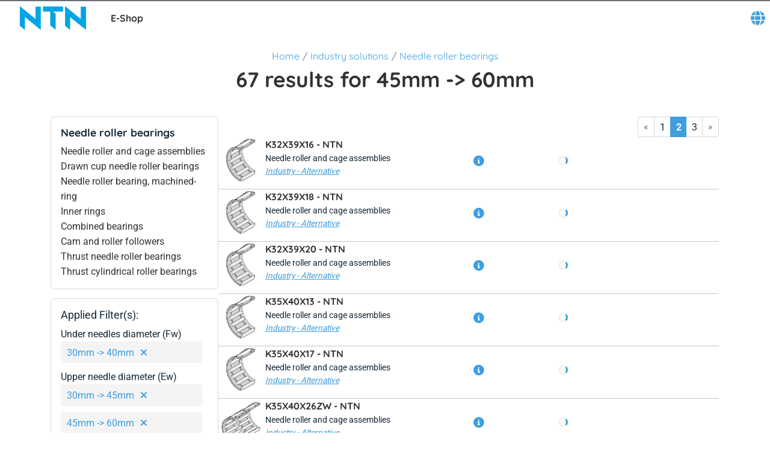

--- FILE ---
content_type: text/html; charset=utf-8
request_url: https://eshop.ntn-snr.com/en/Industry-losungen/Nadellager/c/04?currentPage=1&query=:relevance:allCategories:04:feature-dimOnRollersEw:30mm%20-%3E%2045mm:feature-fw:30mm%20-%3E%2040mm:feature-dimOnRollersEw:45mm%20-%3E%2060mm
body_size: 33517
content:
<!DOCTYPE html><html lang="en" dir="ltr"><head><link rel="preconnect" href="https://fonts.gstatic.com" crossorigin="">
    <meta charset="utf-8">
    <meta name="occ-backend-base-url" content="https://eshop-api.ntn-snr.com">
    <title>45mm -&gt; 60mm - NTN Europe</title>
    <base href="/">
    <meta name="viewport" content="width=device-width, initial-scale=1">
    <meta name="mobile-web-app-capable" content="yes">
    <meta name="apple-mobile-web-app-capable" content="yes">
    <meta name="msapplication-starturl" content="/">
    <meta name="theme-color" content="#1976d2">
    <meta name="google-site-verification" content="FooHzMA8X7RkKL1MEnbTj8mmcLYWgtEiq2BE6sy3yJk">
    <link rel="icon" type="image/x-icon" href="public/favicon.ico">
    <style>@font-face{font-family:'Material Icons';font-style:normal;font-weight:400;src:url(https://fonts.gstatic.com/s/materialicons/v145/flUhRq6tzZclQEJ-Vdg-IuiaDsNc.woff2) format('woff2');}.material-icons{font-family:'Material Icons';font-weight:normal;font-style:normal;font-size:24px;line-height:1;letter-spacing:normal;text-transform:none;display:inline-block;white-space:nowrap;word-wrap:normal;direction:ltr;-webkit-font-feature-settings:'liga';-webkit-font-smoothing:antialiased;}</style>
  <link rel="stylesheet" href="styles-CP6LJMMU.css"><script type="text/javascript">
      (function(c,l,a,r,i,t,y){
        c[a]=c[a]||function(){(c[a].q=c[a].q||[]).push(arguments)};
        t=l.createElement(r);t.async=1;t.src="https://www.clarity.ms/tag/" + i;
        y=l.getElementsByTagName(r)[0];y.parentNode.insertBefore(t,y);
      })(window, document, "clarity", "script", "ryqy1rtqiv");
    </script><link rel="alternate" href="https://eshop.ntn-snr.com/de/Industrie-Losungen/Nadellager/c/04" hreflang="de"><link rel="alternate" href="https://eshop.ntn-snr.com/ru/%D0%A0%D0%B5%D1%88%D0%B5%D0%BD%D0%B8%D1%8F-%D0%B4%D0%BB%D1%8F-%D0%BF%D1%80%D0%BE%D0%BC%D1%8B%D1%88%D0%BB%D0%B5%D0%BD%D0%BD%D0%BE%D1%81%D1%82%D0%B8/%D0%98%D0%B3%D0%BE%D0%BB%D1%8C%D1%87%D0%B0%D1%82%D1%8B%D0%B5-%D0%BF%D0%BE%D0%B4%D1%88%D0%B8%D0%BF%D0%BD%D0%B8%D0%BA%D0%B8/c/04" hreflang="ru"><link rel="alternate" href="https://eshop.ntn-snr.com/pt/Industry-solutions/Rolamentos-de-agulhas/c/04" hreflang="pt"><link rel="alternate" href="https://eshop.ntn-snr.com/en/Industry-solutions/Needle-roller-bearings/c/04" hreflang="x-default"><link rel="alternate" href="https://eshop.ntn-snr.com/en/Industry-solutions/Needle-roller-bearings/c/04" hreflang="en"><link rel="canonical" href="https://eshop.ntn-snr.com/en/Industry-solutions/Needle-roller-bearings/c/04"><link rel="alternate" href="https://eshop.ntn-snr.com/it/Industry-solutions/Cuscinetti-a-rullini/c/04" hreflang="it"><link rel="alternate" href="https://eshop.ntn-snr.com/fr/Solutions-industrie/Roulements-a-aiguilles/c/04" hreflang="fr"><link rel="alternate" href="https://eshop.ntn-snr.com/pl/Rozwiazania-dla-przemys%C5%82u/%C5%81ozyska-igie%C5%82kowe/c/04" hreflang="pl"><link rel="alternate" href="https://eshop.ntn-snr.com/es/Industry-solutions/Rodamientos-de-agujas/c/04" hreflang="es"><link rel="alternate" href="https://eshop.ntn-snr.com/tr/Endustri-cozumleri/Igneli-rulmanlar/c/04" hreflang="tr"><meta name="description" content="Buy on NTN Europe E-shop your 45mm -&gt; 60mm. All references and datasheets to download."><meta name="robots" content="INDEX, FOLLOW"></head>
  <body class="">
    <app-root ng-version="19.2.18" ng-server-context="ssr"><cx-storefront tabindex="-1" class="ProductListPageTemplate stop-navigating"><cx-skip-link><div tabindex="-1" class=""><button> Skip to Header </button><button> Skip to Main Content </button><button> Skip to Footer </button><!----></div><!----></cx-skip-link><header id="cx-header" cxskiplink="cx-header" class="" tabindex="-1"><cx-page-layout section="header" class="header"><cx-page-slot position="SiteMessageBanner" class="SiteMessageBanner"><!----><!----><!----></cx-page-slot><cx-page-slot position="PreHeader" class="PreHeader has-components"><cx-hamburger-menu><button type="button" aria-controls="cx-header" class="cx-hamburger" aria-expanded="false" aria-label="Menu" title="Menu"><span class="hamburger-box"><span class="hamburger-inner"></span></span></button></cx-hamburger-menu><!----><!----><!----><!----><!----><!----><!----></cx-page-slot><cx-page-slot position="SiteLogo" class="SiteLogo has-components"><cx-banner><cx-generic-link title="NTN SNR"><a tabindex="0" aria-label="NTN SNR" href="en/"><!----></a><!----><!----><!----></cx-generic-link><!----><cx-media class="is-loading"><img loading="lazy" alt="NTN SNR" title="NTN SNR" src="https://eshop-api.ntn-snr.com/medias/logo-NTN-SNR.svg?context=[base64]" srcset="https://eshop-api.ntn-snr.com/medias/logo-NTN-SNR.svg?context=[base64]"><!----><!----><!----><!----><!----></cx-media><!----><!----><!----><!----><!----><!----><!----><!----></cx-banner><!----><!----><!----><!----><ntn-site-title><span class="site-title ESHOP">E-Shop</span><!----></ntn-site-title><!----><!----><!----><!----><!----><!----><!----></cx-page-slot><cx-page-slot position="SiteContext" class="SiteContext has-components"><ntn-site-context><div tabindex="0" class="site-context ntn-dropdown"><div class="ntn-dropdown-button"><cx-icon type="GLOBE" class="cx-icon fa-solid fa-globe"><!----></cx-icon></div><div class="ntn-dropdown-content"><ul><li tabindex="0" class="site-context-list-item active">English</li><li tabindex="0" class="site-context-list-item">Français</li><li tabindex="0" class="site-context-list-item">Deutsch</li><li tabindex="0" class="site-context-list-item">Italiano</li><li tabindex="0" class="site-context-list-item">Español</li><li tabindex="0" class="site-context-list-item">Português do Brasil</li><li tabindex="0" class="site-context-list-item">Polski</li><li tabindex="0" class="site-context-list-item">Русский</li><li tabindex="0" class="site-context-list-item">Türkçe</li><!----></ul></div></div><!----><!----><!----><!----></ntn-site-context><!----><!----><!----><!----><ntn-site-context><!----><!----></ntn-site-context><!----><!----><!----><!----><!----><!----><!----></cx-page-slot><!----><!----><!----></cx-page-layout><cx-page-layout section="navigation" class="navigation"><cx-page-slot position="MiniCartPopinButton" class="MiniCartPopinButton"><!----><!----><!----></cx-page-slot><cx-page-slot position="HeaderLinksPopinButton" class="HeaderLinksPopinButton"><!----><!----><!----></cx-page-slot><cx-page-slot position="NavigationBar" class="NavigationBar has-components"><ntn-category-navigation><cx-navigation-ui class="eshop flyout"><nav aria-label="Category menu"><ul role="list"><li class="back is-open"><button><cx-icon class="cx-icon fas fa-angle-left flip-at-rtl"><!----></cx-icon> Back </button></li><!----><li role="listitem"><!----><button aria-level="4" role="button" aria-haspopup="true" aria-expanded="false" aria-controls="Auto aftermarket" aria-describedby="greeting"> Auto aftermarket <!----><!----><cx-icon class="cx-icon fas fa-angle-down"><!----></cx-icon></button><!----><!----><!----><!----><!----><!----><!----><!----><div class="wrapper" id="Auto-aftermarket"><ul class="childs" depth="3" columns="0" aria-label="Auto aftermarket"><li role="listitem"><cx-generic-link><a tabindex="0" href="en/Automotive-aftermarket-solutions/c/DIAGRAM"> Automotive Solutions <!----></a><!----><!----><!----></cx-generic-link><!----><button aria-level="4" role="button" aria-haspopup="true" aria-expanded="false" aria-controls="Automotive Solutions" aria-describedby="greeting"><!----><cx-icon class="cx-icon fas fa-angle-down"><!----></cx-icon></button><!----><!----><!----><!----><!----><!----><!----><!----><div class="wrapper" id="Automotive-Solutions"><ul class="childs" depth="2" wrap-after="10" columns="2" aria-label="Automotive Solutions"><li role="listitem"><cx-generic-link><a tabindex="0" href="en/Automotive-aftermarket-solutions/Wheel/c/RANGE_WHEEL"> Wheel Bearings <!----></a><!----><!----><!----></cx-generic-link><!----><button aria-level="4" role="button" aria-haspopup="true" aria-expanded="false" aria-controls="Wheel Bearings" aria-describedby="greeting"><!----><cx-icon class="cx-icon fas fa-angle-down"><!----></cx-icon></button><!----><!----><!----><!----><!----><!----><!----><!----><div class="wrapper" id="Wheel-Bearings"><ul class="childs" depth="1" columns="0" aria-label="Wheel Bearings"><li role="listitem"><cx-generic-link><a tabindex="-1" aria-label="Wheel Bearing Kits. 1 of 3" href="en/Automotive-aftermarket-solutions/Wheel/Wheel-Bearing-Kits/c/KRT"> Wheel Bearing Kits <!----></a><!----><!----><!----></cx-generic-link><!----><!----><!----></li><!----><!----><li role="listitem"><cx-generic-link><a tabindex="-1" aria-label="Unit Wheel Bearings. 2 of 3" href="en/Automotive-aftermarket-solutions/Wheel/Unit-Wheel-Bearings/c/RLT"> Unit Wheel Bearings <!----></a><!----><!----><!----></cx-generic-link><!----><!----><!----></li><!----><!----><li role="listitem"><cx-generic-link><a tabindex="-1" aria-label="Brake Discs with Integrated Bearings. 3 of 3" href="en/Automotive-aftermarket-solutions/Wheel/Brake-Disc-Hub-Kits/c/KFR"> Brake Discs with Integrated Bearings <!----></a><!----><!----><!----></cx-generic-link><!----><!----><!----></li><!----><!----><!----></ul></div><!----></li><!----><!----><li role="listitem"><cx-generic-link><a tabindex="-1" aria-label="Brake. 2 of 12" href="en/Automotive-aftermarket-solutions/Wheel/Brake-Disc-Hub-Kits/c/KFR"> Brake <!----></a><!----><!----><!----></cx-generic-link><!----><!----><!----></li><!----><!----><li role="listitem"><cx-generic-link><a tabindex="0" href="en/Automotive-aftermarket-solutions/Driveshaft-%2528Cvj%2529/c/RANGE_Transmission"> Constant Velocity Joints (CVJ) <!----></a><!----><!----><!----></cx-generic-link><!----><button aria-level="4" role="button" aria-haspopup="true" aria-expanded="false" aria-controls="Constant Velocity Joints (CVJ)" aria-describedby="greeting"><!----><cx-icon class="cx-icon fas fa-angle-down"><!----></cx-icon></button><!----><!----><!----><!----><!----><!----><!----><!----><div class="wrapper" id="Constant-Velocity-Joints--CVJ-"><ul class="childs" depth="1" columns="0" aria-label="Constant Velocity Joints (CVJ)"><li role="listitem"><cx-generic-link><a tabindex="-1" aria-label="Driveshaft kits. 1 of 5" href="en/Automotive-aftermarket-solutions/Driveshaft-%2528Cvj%2529/Driveshaft-Kits/c/CAR"> Driveshaft kits <!----></a><!----><!----><!----></cx-generic-link><!----><!----><!----></li><!----><!----><li role="listitem"><cx-generic-link><a tabindex="-1" aria-label="Inboard Joint Kits. 2 of 5" href="en/Automotive-aftermarket-solutions/Driveshaft-%2528Cvj%2529/Inboard-Joint-Kits/c/KJB"> Inboard Joint Kits <!----></a><!----><!----><!----></cx-generic-link><!----><!----><!----></li><!----><!----><li role="listitem"><cx-generic-link><a tabindex="-1" aria-label="Outboard Joint Kits. 3 of 5" href="en/Automotive-aftermarket-solutions/Driveshaft-%2528Cvj%2529/Outboard-Joint-Kits/c/KJR"> Outboard Joint Kits <!----></a><!----><!----><!----></cx-generic-link><!----><!----><!----></li><!----><!----><li role="listitem"><cx-generic-link><a tabindex="-1" aria-label="Inboard Boot Kits. 4 of 5" href="en/Automotive-aftermarket-solutions/Driveshaft-%2528Cvj%2529/Inboard-Boot-Kits/c/KSB"> Inboard Boot Kits <!----></a><!----><!----><!----></cx-generic-link><!----><!----><!----></li><!----><!----><li role="listitem"><cx-generic-link><a tabindex="-1" aria-label="Outboard Boot Kits. 5 of 5" href="en/Automotive-aftermarket-solutions/Driveshaft-%2528Cvj%2529/Outboard-Boot-Kits/c/KSR"> Outboard Boot Kits <!----></a><!----><!----><!----></cx-generic-link><!----><!----><!----></li><!----><!----><!----></ul></div><!----></li><!----><!----><li role="listitem"><cx-generic-link><a tabindex="0" href="en/Automotive-aftermarket-solutions/Suspension/c/RANGE_SUSPENSION"> Suspension <!----></a><!----><!----><!----></cx-generic-link><!----><button aria-level="4" role="button" aria-haspopup="true" aria-expanded="false" aria-controls="Suspension" aria-describedby="greeting"><!----><cx-icon class="cx-icon fas fa-angle-down"><!----></cx-icon></button><!----><!----><!----><!----><!----><!----><!----><!----><div class="wrapper" id="Suspension"><ul class="childs" depth="1" columns="0" aria-label="Suspension"><li role="listitem"><cx-generic-link><a tabindex="-1" aria-label="Strut Bearing Kits. 1 of 7" href="en/Automotive-aftermarket-solutions/Suspension/Strut-Bearing-Kits/c/KBA"> Strut Bearing Kits <!----></a><!----><!----><!----></cx-generic-link><!----><!----><!----></li><!----><!----><li role="listitem"><cx-generic-link><a tabindex="-1" aria-label="Unit Strut Bearings. 2 of 7" href="en/Automotive-aftermarket-solutions/Suspension/Unit-Strut-Bearings/c/RJS"> Unit Strut Bearings <!----></a><!----><!----><!----></cx-generic-link><!----><!----><!----></li><!----><!----><li role="listitem"><cx-generic-link><a tabindex="-1" aria-label="Filtering components. 3 of 7" href="en/Automotive-aftermarket-solutions/Suspension/Strut-Bush/c/BLF"> Filtering components <!----></a><!----><!----><!----></cx-generic-link><!----><!----><!----></li><!----><!----><li role="listitem"><cx-generic-link><a tabindex="-1" aria-label="Suspension Arm Kits. 4 of 7" href="en/Automotive-aftermarket-solutions/Suspension/Suspension-Arm-Kits/c/KBS"> Suspension Arm Kits <!----></a><!----><!----><!----></cx-generic-link><!----><!----><!----></li><!----><!----><li role="listitem"><cx-generic-link><a tabindex="-1" aria-label="Snr Ap Suspension Bearing. 5 of 7" href="en/Automotive-aftermarket-solutions/Suspension/Snr-Ap-Suspension-Bearing/c/AP"> Snr Ap Suspension Bearing <!----></a><!----><!----><!----></cx-generic-link><!----><!----><!----></li><!----><!----><li role="listitem"><cx-generic-link><a tabindex="-1" aria-label="Shock Absorbers . 6 of 7" href="en/Automotive-aftermarket-solutions/Shock-Absorbers/c/RANGE_AMOR"> Shock Absorbers  <!----></a><!----><!----><!----></cx-generic-link><!----><!----><!----></li><!----><!----><li role="listitem"><cx-generic-link><a tabindex="-1" aria-label="Shock Absorbers Superkits. 7 of 7" href="en/Automotive-aftermarket-solutions/Shock-Absorbers-Superkits/c/RANGE_AMORSUPER"> Shock Absorbers Superkits <!----></a><!----><!----><!----></cx-generic-link><!----><!----><!----></li><!----><!----><!----></ul></div><!----></li><!----><!----><li role="listitem"><cx-generic-link><a tabindex="0" href="en/Automotive-aftermarket-solutions/Sensors/c/RANGE_CAPTEUR"> Sensors <!----></a><!----><!----><!----></cx-generic-link><!----><button aria-level="4" role="button" aria-haspopup="true" aria-expanded="false" aria-controls="Sensors" aria-describedby="greeting"><!----><cx-icon class="cx-icon fas fa-angle-down"><!----></cx-icon></button><!----><!----><!----><!----><!----><!----><!----><!----><div class="wrapper" id="Sensors"><ul class="childs" depth="1" columns="0" aria-label="Sensors"><li role="listitem"><cx-generic-link><a tabindex="-1" aria-label="Crankshaft sensor. 1 of 7" href="en/Automotive-aftermarket-solutions/Sensors/Crankshaft-sensor/c/CVI"> Crankshaft sensor <!----></a><!----><!----><!----></cx-generic-link><!----><!----><!----></li><!----><!----><li role="listitem"><cx-generic-link><a tabindex="-1" aria-label="Tire Pressure monitoring Sensor. 2 of 7" href="en/Automotive-aftermarket-solutions/Sensors/Tire-Pressure-monitoring-Sensor/c/CPP"> Tire Pressure monitoring Sensor <!----></a><!----><!----><!----></cx-generic-link><!----><!----><!----></li><!----><!----><li role="listitem"><cx-generic-link><a tabindex="-1" aria-label="Exhaust gas pressure sensor. 3 of 7" href="en/Automotive-aftermarket-solutions/Sensors/Exhaust-gas-pressure-sensor/c/CPGE"> Exhaust gas pressure sensor <!----></a><!----><!----><!----></cx-generic-link><!----><!----><!----></li><!----><!----><li role="listitem"><cx-generic-link><a tabindex="-1" aria-label="Camshaft position sensor. 4 of 7" href="en/Automotive-aftermarket-solutions/Sensors/Camshaft-position-sensor/c/CPAC"> Camshaft position sensor <!----></a><!----><!----><!----></cx-generic-link><!----><!----><!----></li><!----><!----><li role="listitem"><cx-generic-link><a tabindex="-1" aria-label="Wheel Speed Sensors. 5 of 7" href="en/Automotive-aftermarket-solutions/Sensors/Wheel-Speed-Sensors/c/CAB"> Wheel Speed Sensors <!----></a><!----><!----><!----></cx-generic-link><!----><!----><!----></li><!----><!----><li role="listitem"><cx-generic-link><a tabindex="-1" aria-label="Coolant temperature sensor. 6 of 7" href="en/Automotive-aftermarket-solutions/Sensors/Coolant-temperature-sensor/c/CTS"> Coolant temperature sensor <!----></a><!----><!----><!----></cx-generic-link><!----><!----><!----></li><!----><!----><li role="listitem"><cx-generic-link><a tabindex="-1" aria-label="Exhaust gas temperature sensor. 7 of 7" href="en/Automotive-aftermarket-solutions/Sensors/Exhaust-gas-temperature-sensor/c/CTEC"> Exhaust gas temperature sensor <!----></a><!----><!----><!----></cx-generic-link><!----><!----><!----></li><!----><!----><!----></ul></div><!----></li><!----><!----><li role="listitem"><cx-generic-link><a tabindex="0" href="en/Automotive-aftermarket-solutions/Engine-Timing/c/RANGE_ENGINE_TIMING"> Engine timing <!----></a><!----><!----><!----></cx-generic-link><!----><button aria-level="4" role="button" aria-haspopup="true" aria-expanded="false" aria-controls="Engine timing" aria-describedby="greeting"><!----><cx-icon class="cx-icon fas fa-angle-down"><!----></cx-icon></button><!----><!----><!----><!----><!----><!----><!----><!----><div class="wrapper" id="Engine-timing"><ul class="childs" depth="1" columns="0" aria-label="Engine timing"><li role="listitem"><cx-generic-link><a tabindex="-1" aria-label="Timing Belt Kits with Water Pump. 1 of 7" href="en/Automotive-aftermarket-solutions/Engine-Timing/Timing-Belt-Kits-With-Water-Pump/c/KDP"> Timing Belt Kits with Water Pump <!----></a><!----><!----><!----></cx-generic-link><!----><!----><!----></li><!----><!----><li role="listitem"><cx-generic-link><a tabindex="-1" aria-label="Timing Belt Kits. 2 of 7" href="en/Automotive-aftermarket-solutions/Engine-Timing/Timing-Belt-Kits/c/KDI"> Timing Belt Kits <!----></a><!----><!----><!----></cx-generic-link><!----><!----><!----></li><!----><!----><li role="listitem"><cx-generic-link><a tabindex="-1" aria-label="Timing Chain Kit. 3 of 7" href="en/Automotive-aftermarket-solutions/Engine-Timing/Timing-Chain-Kits/c/KDC"> Timing Chain Kit <!----></a><!----><!----><!----></cx-generic-link><!----><!----><!----></li><!----><!----><li role="listitem"><cx-generic-link><a tabindex="-1" aria-label="Timing Idlers. 4 of 7" href="en/Automotive-aftermarket-solutions/Engine-Timing/Timing-Idlers/c/GAE"> Timing Idlers <!----></a><!----><!----><!----></cx-generic-link><!----><!----><!----></li><!----><!----><li role="listitem"><cx-generic-link><a tabindex="-1" aria-label="Timing Tensioners. 5 of 7" href="en/Automotive-aftermarket-solutions/Engine-Timing/Timing-Tensioners/c/GAT"> Timing Tensioners <!----></a><!----><!----><!----></cx-generic-link><!----><!----><!----></li><!----><!----><li role="listitem"><cx-generic-link><a tabindex="-1" aria-label="Electric Water Pumps. 6 of 7" href="en/Automotive-aftermarket-solutions/Engine-Timing/Electric-Water-Pumps/c/PEAE"> Electric Water Pumps <!----></a><!----><!----><!----></cx-generic-link><!----><!----><!----></li><!----><!----><li role="listitem"><cx-generic-link><a tabindex="-1" aria-label="eMotor Bearings. 7 of 7" href="en/Automotive-aftermarket-solutions/Engine-Timing/eMotor-Bearings/c/ERLT"> eMotor Bearings <!----></a><!----><!----><!----></cx-generic-link><!----><!----><!----></li><!----><!----><!----></ul></div><!----></li><!----><!----><li role="listitem"><cx-generic-link><a tabindex="0" href="en/Automotive-aftermarket-solutions/Heavy-Duty/c/RANGE_HDB"> Heavy Duty Bearings <!----></a><!----><!----><!----></cx-generic-link><!----><button aria-level="4" role="button" aria-haspopup="true" aria-expanded="false" aria-controls="Heavy Duty Bearings" aria-describedby="greeting"><!----><cx-icon class="cx-icon fas fa-angle-down"><!----></cx-icon></button><!----><!----><!----><!----><!----><!----><!----><!----><div class="wrapper" id="Heavy-Duty-Bearings"><ul class="childs" depth="1" columns="0" aria-label="Heavy Duty Bearings"><li role="listitem"><cx-generic-link><a tabindex="-1" aria-label="Heavy Duty Wheel Bearings. 1 of 4" href="en/Automotive-aftermarket-solutions/Heavy-Duty/Heavy-Duty-bearing/c/HDB"> Heavy Duty Wheel Bearings <!----></a><!----><!----><!----></cx-generic-link><!----><!----><!----></li><!----><!----><li role="listitem"><cx-generic-link><a tabindex="-1" aria-label="Heavy Duty Gearbox Bearings. 2 of 4" href="en/Automotive-aftermarket-solutions/Heavy-Duty/Heavy-Duty-Gearbox-And-Differential-Bearings/c/PLBV"> Heavy Duty Gearbox Bearings <!----></a><!----><!----><!----></cx-generic-link><!----><!----><!----></li><!----><!----><li role="listitem"><cx-generic-link><a tabindex="-1" aria-label="Heavy Duty Alternator Bearings. 3 of 4" href="en/Automotive-aftermarket-solutions/Heavy-Duty/Heavy-Duty-Alternator-Bearings/c/PLMO"> Heavy Duty Alternator Bearings <!----></a><!----><!----><!----></cx-generic-link><!----><!----><!----></li><!----><!----><li role="listitem"><cx-generic-link><a tabindex="-1" aria-label="Wheel hub unit with bearing. 4 of 4" href="en/Automotive-aftermarket-solutions/Heavy-Duty/Wheel-hub-unit-with-bearing/c/HDP"> Wheel hub unit with bearing <!----></a><!----><!----><!----></cx-generic-link><!----><!----><!----></li><!----><!----><!----></ul></div><!----></li><!----><!----><li role="listitem"><cx-generic-link><a tabindex="0" href="en/Automotive-aftermarket-solutions/Auxiliary-System/c/RANGE_ACCESSORIES"> Auxiliary system <!----></a><!----><!----><!----></cx-generic-link><!----><button aria-level="4" role="button" aria-haspopup="true" aria-expanded="false" aria-controls="Auxiliary system" aria-describedby="greeting"><!----><cx-icon class="cx-icon fas fa-angle-down"><!----></cx-icon></button><!----><!----><!----><!----><!----><!----><!----><!----><div class="wrapper" id="Auxiliary-system"><ul class="childs" depth="1" columns="0" aria-label="Auxiliary system"><li role="listitem"><cx-generic-link><a tabindex="-1" aria-label="Auxiliary Kits. 1 of 8" href="en/Automotive-aftermarket-solutions/Auxiliary-System/Auxiliary-System-Kits/c/KAC"> Auxiliary Kits <!----></a><!----><!----><!----></cx-generic-link><!----><!----><!----></li><!----><!----><li role="listitem"><cx-generic-link><a tabindex="-1" aria-label="Auxiliary System Kits with Water Pump. 2 of 8" href="en/Automotive-aftermarket-solutions/Auxiliary-System/Auxiliary-System-Kits-With-Water-Pump/c/KAP"> Auxiliary System Kits with Water Pump <!----></a><!----><!----><!----></cx-generic-link><!----><!----><!----></li><!----><!----><li role="listitem"><cx-generic-link><a tabindex="-1" aria-label="Auxiliary Belt Idlers. 3 of 8" href="en/Automotive-aftermarket-solutions/Auxiliary-System/Auxiliary-Belt-Idlers/c/GAAE"> Auxiliary Belt Idlers <!----></a><!----><!----><!----></cx-generic-link><!----><!----><!----></li><!----><!----><li role="listitem"><cx-generic-link><a tabindex="-1" aria-label="Auxiliary Belt Tensioners. 4 of 8" href="en/Automotive-aftermarket-solutions/Auxiliary-System/Auxiliary-Belt-Tensioners/c/GAA"> Auxiliary Belt Tensioners <!----></a><!----><!----><!----></cx-generic-link><!----><!----><!----></li><!----><!----><li role="listitem"><cx-generic-link><a tabindex="-1" aria-label="Crankshaft Pulleys. 5 of 8" href="en/Automotive-aftermarket-solutions/Crankshaft-Pulley/Pulley-Dampers/c/DPF"> Crankshaft Pulleys <!----></a><!----><!----><!----></cx-generic-link><!----><!----><!----></li><!----><!----><li role="listitem"><cx-generic-link><a tabindex="-1" aria-label="Alternator Pulley. 6 of 8" href="en/Automotive-aftermarket-solutions/Alternator/Alternator-Pulleys/c/POA"> Alternator Pulley <!----></a><!----><!----><!----></cx-generic-link><!----><!----><!----></li><!----><!----><li role="listitem"><cx-generic-link><a tabindex="-1" aria-label="Poly V-Belt. 7 of 8" href="en/Automotive-aftermarket-solutions/Auxiliary-System/Poly-V-Belts/c/CAL"> Poly V-Belt <!----></a><!----><!----><!----></cx-generic-link><!----><!----><!----></li><!----><!----><li role="listitem"><cx-generic-link><a tabindex="-1" aria-label="V-Belt. 8 of 8" href="en/Automotive-aftermarket-solutions/Auxiliary-System/V-Belts/c/CATR"> V-Belt <!----></a><!----><!----><!----></cx-generic-link><!----><!----><!----></li><!----><!----><!----></ul></div><!----></li><!----><!----><li role="listitem"><cx-generic-link><a tabindex="-1" aria-label="Clutch Release Bearings. 9 of 12" href="en/Automotive-aftermarket-solutions/Clutch-Release/c/RANGE_CLUTCH"> Clutch Release Bearings <!----></a><!----><!----><!----></cx-generic-link><!----><!----><!----></li><!----><!----><li role="listitem"><cx-generic-link><a tabindex="-1" aria-label="Gearbox Bearings. 10 of 12" href="en/Automotive-aftermarket-solutions/Gearbox/c/RANGE_GEARBOXES"> Gearbox Bearings <!----></a><!----><!----><!----></cx-generic-link><!----><!----><!----></li><!----><!----><li role="listitem"><cx-generic-link><a tabindex="-1" aria-label="Air Conditioning Compressor Bearings. 11 of 12" href="en/Automotive-aftermarket-solutions/A-C/Air-Conditioning-Compressor-Bearings/c/ACB"> Air Conditioning Compressor Bearings <!----></a><!----><!----><!----></cx-generic-link><!----><!----><!----></li><!----><!----><li role="listitem"><cx-generic-link><a tabindex="-1" aria-label="Tooling. 12 of 12" href="en/Automotive-aftermarket-solutions/Tooling/c/RANGE_OUTILS"> Tooling <!----></a><!----><!----><!----></cx-generic-link><!----><!----><!----></li><!----><!----><!----></ul></div><!----></li><!----><!----><!----></ul></div><!----></li><!----><!----><li role="listitem"><!----><button aria-level="4" role="button" aria-haspopup="true" aria-expanded="false" aria-controls="Industry solutions" aria-describedby="greeting"> Industry solutions <!----><!----><cx-icon class="cx-icon fas fa-angle-down"><!----></cx-icon></button><!----><!----><!----><!----><!----><!----><!----><!----><div class="wrapper" id="Industry-solutions"><ul class="childs" depth="3" columns="0" aria-label="Industry solutions"><li role="listitem"><cx-generic-link><a tabindex="0" href="en/Industry-solutions/c/TCE"> Industry solutions products <!----></a><!----><!----><!----></cx-generic-link><!----><button aria-level="4" role="button" aria-haspopup="true" aria-expanded="false" aria-controls="Industry solutions products" aria-describedby="greeting"><!----><cx-icon class="cx-icon fas fa-angle-down"><!----></cx-icon></button><!----><!----><!----><!----><!----><!----><!----><!----><div class="wrapper" id="Industry-solutions-products"><ul class="childs" depth="2" wrap-after="10" columns="2" aria-label="Industry solutions products"><li role="listitem"><cx-generic-link><a tabindex="0" href="en/Industry-solutions/Ball-bearings/c/01"> Ball Bearings <!----></a><!----><!----><!----></cx-generic-link><!----><button aria-level="4" role="button" aria-haspopup="true" aria-expanded="false" aria-controls="Ball Bearings" aria-describedby="greeting"><!----><cx-icon class="cx-icon fas fa-angle-down"><!----></cx-icon></button><!----><!----><!----><!----><!----><!----><!----><!----><div class="wrapper" id="Ball-Bearings"><ul class="childs" depth="1" columns="0" aria-label="Ball Bearings"><li role="listitem"><cx-generic-link><a tabindex="-1" aria-label="Radial ball bearings. 1 of 2" href="en/Industry-solutions/Ball-bearings/Radial-ball-bearings/c/01-01"> Radial ball bearings <!----></a><!----><!----><!----></cx-generic-link><!----><!----><!----></li><!----><!----><li role="listitem"><cx-generic-link><a tabindex="-1" aria-label="Thrust ball bearings. 2 of 2" href="en/Industry-solutions/Ball-bearings/Thrust-ball-bearings/c/01-03"> Thrust ball bearings <!----></a><!----><!----><!----></cx-generic-link><!----><!----><!----></li><!----><!----><!----></ul></div><!----></li><!----><!----><li role="listitem"><cx-generic-link><a tabindex="0" href="en/Industry-solutions/Roller-bearings/c/02"> Roller bearings <!----></a><!----><!----><!----></cx-generic-link><!----><button aria-level="4" role="button" aria-haspopup="true" aria-expanded="false" aria-controls="Roller bearings" aria-describedby="greeting"><!----><cx-icon class="cx-icon fas fa-angle-down"><!----></cx-icon></button><!----><!----><!----><!----><!----><!----><!----><!----><div class="wrapper" id="Roller-bearings"><ul class="childs" depth="1" columns="0" aria-label="Roller bearings"><li role="listitem"><cx-generic-link><a tabindex="-1" aria-label="Spherical roller bearings. 1 of 4" href="en/Industry-solutions/Roller-bearings/Spherical-roller-bearings/c/02-01"> Spherical roller bearings <!----></a><!----><!----><!----></cx-generic-link><!----><!----><!----></li><!----><!----><li role="listitem"><cx-generic-link><a tabindex="-1" aria-label="Cylindrical roller bearings. 2 of 4" href="en/Industry-solutions/Roller-bearings/Cylindrical-roller-bearings/c/02-02"> Cylindrical roller bearings <!----></a><!----><!----><!----></cx-generic-link><!----><!----><!----></li><!----><!----><li role="listitem"><cx-generic-link><a tabindex="-1" aria-label="Tapered roller bearings. 3 of 4" href="en/Industry-solutions/Roller-bearings/Tapered-roller-bearings/c/02-03"> Tapered roller bearings <!----></a><!----><!----><!----></cx-generic-link><!----><!----><!----></li><!----><!----><li role="listitem"><cx-generic-link><a tabindex="-1" aria-label="Thrust roller bearings . 4 of 4" href="en/Industry-solutions/Roller-bearings/Thrust-roller-bearings/c/02-04"> Thrust roller bearings  <!----></a><!----><!----><!----></cx-generic-link><!----><!----><!----></li><!----><!----><!----></ul></div><!----></li><!----><!----><li role="listitem"><cx-generic-link><a tabindex="0" href="en/Industry-solutions/Needle-roller-bearings/c/04"> Needle roller bearings <!----></a><!----><!----><!----></cx-generic-link><!----><button aria-level="4" role="button" aria-haspopup="true" aria-expanded="false" aria-controls="Needle roller bearings" aria-describedby="greeting"><!----><cx-icon class="cx-icon fas fa-angle-down"><!----></cx-icon></button><!----><!----><!----><!----><!----><!----><!----><!----><div class="wrapper" id="Needle-roller-bearings"><ul class="childs" depth="1" columns="0" aria-label="Needle roller bearings"><li role="listitem"><cx-generic-link><a tabindex="-1" aria-label="Drawn cup needle roller bearings. 1 of 8" href="en/Industry-solutions/Needle-roller-bearings/Drawn-cup-needle-roller-bearings/c/04-02"> Drawn cup needle roller bearings <!----></a><!----><!----><!----></cx-generic-link><!----><!----><!----></li><!----><!----><li role="listitem"><cx-generic-link><a tabindex="-1" aria-label="Needle roller bearing, machined rings. 2 of 8" href="en/Industry-solutions/Needle-roller-bearings/Needle-roller-bearing%252C-machined-ring/c/04-03"> Needle roller bearing, machined rings <!----></a><!----><!----><!----></cx-generic-link><!----><!----><!----></li><!----><!----><li role="listitem"><cx-generic-link><a tabindex="-1" aria-label="Cam &amp; roller followers. 3 of 8" href="en/Industry-solutions/Needle-roller-bearings/Cam-and-roller-followers/c/04-06"> Cam &amp; roller followers <!----></a><!----><!----><!----></cx-generic-link><!----><!----><!----></li><!----><!----><li role="listitem"><cx-generic-link><a tabindex="-1" aria-label="Needle roller and cage assemblies. 4 of 8" href="en/Industry-solutions/Needle-roller-bearings/Needle-roller-and-cage-assemblies/c/04-01"> Needle roller and cage assemblies <!----></a><!----><!----><!----></cx-generic-link><!----><!----><!----></li><!----><!----><li role="listitem"><cx-generic-link><a tabindex="-1" aria-label="Inner rings. 5 of 8" href="en/Industry-solutions/Needle-roller-bearings/Inner-rings/c/04-04"> Inner rings <!----></a><!----><!----><!----></cx-generic-link><!----><!----><!----></li><!----><!----><li role="listitem"><cx-generic-link><a tabindex="-1" aria-label="Thrust cylindrical roller bearings. 6 of 8" href="en/Industry-solutions/Needle-roller-bearings/Thrust-cylindrical-roller-bearings/c/04-08"> Thrust cylindrical roller bearings <!----></a><!----><!----><!----></cx-generic-link><!----><!----><!----></li><!----><!----><li role="listitem"><cx-generic-link><a tabindex="-1" aria-label="Thrust needle roller bearings. 7 of 8" href="en/Industry-solutions/Needle-roller-bearings/Thrust-needle-roller-bearings/c/04-07"> Thrust needle roller bearings <!----></a><!----><!----><!----></cx-generic-link><!----><!----><!----></li><!----><!----><li role="listitem"><cx-generic-link><a tabindex="-1" aria-label="Combined bearings. 8 of 8" href="en/Industry-solutions/Needle-roller-bearings/Combined-bearings/c/04-05"> Combined bearings <!----></a><!----><!----><!----></cx-generic-link><!----><!----><!----></li><!----><!----><!----></ul></div><!----></li><!----><!----><li role="listitem"><cx-generic-link><a tabindex="0" href="en/Industry-solutions/Thrust-bearings/c/05"> Thrust bearings <!----></a><!----><!----><!----></cx-generic-link><!----><button aria-level="4" role="button" aria-haspopup="true" aria-expanded="false" aria-controls="Thrust bearings" aria-describedby="greeting"><!----><cx-icon class="cx-icon fas fa-angle-down"><!----></cx-icon></button><!----><!----><!----><!----><!----><!----><!----><!----><div class="wrapper" id="Thrust-bearings"><ul class="childs" depth="1" columns="0" aria-label="Thrust bearings"><li role="listitem"><cx-generic-link><a tabindex="-1" aria-label="Thrust ball bearings. 1 of 3" href="en/Industry-solutions/Thrust-bearings/Thrust-ball-bearings/c/05-01"> Thrust ball bearings <!----></a><!----><!----><!----></cx-generic-link><!----><!----><!----></li><!----><!----><li role="listitem"><cx-generic-link><a tabindex="-1" aria-label="Thrust roller bearings. 2 of 3" href="en/Industry-solutions/Thrust-bearings/Thrust-roller-bearings/c/05-02"> Thrust roller bearings <!----></a><!----><!----><!----></cx-generic-link><!----><!----><!----></li><!----><!----><li role="listitem"><cx-generic-link><a tabindex="-1" aria-label="Thrust needle roller bearings. 3 of 3" href="en/Industry-solutions/Thrust-bearings/Thrust-needle-roller-bearings/c/05-04"> Thrust needle roller bearings <!----></a><!----><!----><!----></cx-generic-link><!----><!----><!----></li><!----><!----><!----></ul></div><!----></li><!----><!----><li role="listitem"><cx-generic-link><a tabindex="0" href="en/Industry-solutions/Bearing-Housings/c/06"> Bearing housings <!----></a><!----><!----><!----></cx-generic-link><!----><button aria-level="4" role="button" aria-haspopup="true" aria-expanded="false" aria-controls="Bearing housings" aria-describedby="greeting"><!----><cx-icon class="cx-icon fas fa-angle-down"><!----></cx-icon></button><!----><!----><!----><!----><!----><!----><!----><!----><div class="wrapper" id="Bearing-housings"><ul class="childs" depth="1" columns="0" aria-label="Bearing housings"><li role="listitem"><cx-generic-link><a tabindex="-1" aria-label="Split bearing housings SNC(D). 1 of 6" href="en/Industry-solutions/Bearing-Housings/Split-bearing-housings-SNC%2528D%2529/c/06-02"> Split bearing housings SNC(D) <!----></a><!----><!----><!----></cx-generic-link><!----><!----><!----></li><!----><!----><li role="listitem"><cx-generic-link><a tabindex="-1" aria-label="Large split housings SNCD. 2 of 6" href="en/Industry-solutions/Bearing-Housings/Large-split-housings-SNCD/c/06-06"> Large split housings SNCD <!----></a><!----><!----><!----></cx-generic-link><!----><!----><!----></li><!----><!----><li role="listitem"><cx-generic-link><a tabindex="-1" aria-label="Unsplit housings  ZLOE, ZLG. 3 of 6" href="en/Industry-solutions/Bearing-Housings/Unsplit-housings-ZLOE%252C-ZLG/c/06-03"> Unsplit housings  ZLOE, ZLG <!----></a><!----><!----><!----></cx-generic-link><!----><!----><!----></li><!----><!----><li role="listitem"><cx-generic-link><a tabindex="-1" aria-label="Oil lubricated housings SNOE. 4 of 6" href="en/Industry-solutions/Bearing-Housings/Oil-lubricated-housings-SNOE/c/06-01"> Oil lubricated housings SNOE <!----></a><!----><!----><!----></cx-generic-link><!----><!----><!----></li><!----><!----><li role="listitem"><cx-generic-link><a tabindex="-1" aria-label="Flanged housings 722500. 5 of 6" href="en/Industry-solutions/Bearing-Housings/Flanged-housings-722500/c/06-05"> Flanged housings 722500 <!----></a><!----><!----><!----></cx-generic-link><!----><!----><!----></li><!----><!----><li role="listitem"><cx-generic-link><a tabindex="-1" aria-label="Independant disc harrow hub. 6 of 6" href="en/Industry-solutions/Bearing-Housings/Independant-disc-harrow-hub/c/06-07"> Independant disc harrow hub <!----></a><!----><!----><!----></cx-generic-link><!----><!----><!----></li><!----><!----><!----></ul></div><!----></li><!----><!----><li role="listitem"><cx-generic-link><a tabindex="0" href="en/Industry-solutions/Bearing-units/c/07"> Bearing units <!----></a><!----><!----><!----></cx-generic-link><!----><button aria-level="4" role="button" aria-haspopup="true" aria-expanded="false" aria-controls="Bearing units" aria-describedby="greeting"><!----><cx-icon class="cx-icon fas fa-angle-down"><!----></cx-icon></button><!----><!----><!----><!----><!----><!----><!----><!----><div class="wrapper" id="Bearing-units"><ul class="childs" depth="1" columns="0" aria-label="Bearing units"><li role="listitem"><cx-generic-link><a tabindex="-1" aria-label="Bearing units. 1 of 3" href="en/Industry-solutions/Bearing-units/Bearing-units/c/07-02"> Bearing units <!----></a><!----><!----><!----></cx-generic-link><!----><!----><!----></li><!----><!----><li role="listitem"><cx-generic-link><a tabindex="-1" aria-label="Insert bearings. 2 of 3" href="en/Industry-solutions/Bearing-units/Insert-bearings/c/07-01"> Insert bearings <!----></a><!----><!----><!----></cx-generic-link><!----><!----><!----></li><!----><!----><li role="listitem"><cx-generic-link><a tabindex="-1" aria-label="Protective covers and caps. 3 of 3" href="en/Industry-solutions/Bearing-units/Protective-covers-and-caps/c/07-03"> Protective covers and caps <!----></a><!----><!----><!----></cx-generic-link><!----><!----><!----></li><!----><!----><!----></ul></div><!----></li><!----><!----><li role="listitem"><cx-generic-link><a tabindex="0" href="en/Industry-solutions/High-precision-bearings/c/03"> High precision bearings <!----></a><!----><!----><!----></cx-generic-link><!----><button aria-level="4" role="button" aria-haspopup="true" aria-expanded="false" aria-controls="High precision bearings" aria-describedby="greeting"><!----><cx-icon class="cx-icon fas fa-angle-down"><!----></cx-icon></button><!----><!----><!----><!----><!----><!----><!----><!----><div class="wrapper" id="High-precision-bearings"><ul class="childs" depth="1" columns="0" aria-label="High precision bearings"><li role="listitem"><cx-generic-link><a tabindex="-1" aria-label="High precision angular contact ball bearings. 1 of 1" href="en/Industry-solutions/High-precision-bearings/High-precision-angular-contact-ball-bearings/c/03-01"> High precision angular contact ball bearings <!----></a><!----><!----><!----></cx-generic-link><!----><!----><!----></li><!----><!----><!----></ul></div><!----></li><!----><!----><li role="listitem"><cx-generic-link><a tabindex="0" href="en/Industry-solutions/Linear-Motion/c/08"> Linear Motion <!----></a><!----><!----><!----></cx-generic-link><!----><button aria-level="4" role="button" aria-haspopup="true" aria-expanded="false" aria-controls="Linear Motion" aria-describedby="greeting"><!----><cx-icon class="cx-icon fas fa-angle-down"><!----></cx-icon></button><!----><!----><!----><!----><!----><!----><!----><!----><div class="wrapper" id="Linear-Motion"><ul class="childs" depth="1" columns="0" aria-label="Linear Motion"><li role="listitem"><cx-generic-link><a tabindex="-1" aria-label="Ball Screws. 1 of 3" href="en/Industry-solutions/Linear-Motion/Ball-Screws/c/08-03"> Ball Screws <!----></a><!----><!----><!----></cx-generic-link><!----><!----><!----></li><!----><!----><li role="listitem"><cx-generic-link><a tabindex="-1" aria-label="Linear Guides. 2 of 3" href="en/Industry-solutions/Linear-Motion/Linear-Guides/c/08-02"> Linear Guides <!----></a><!----><!----><!----></cx-generic-link><!----><!----><!----></li><!----><!----><li role="listitem"><cx-generic-link><a tabindex="-1" aria-label="Ball Bushings. 3 of 3" href="en/Industry-solutions/Linear-Motion/Ball-Bushings/c/08-04"> Ball Bushings <!----></a><!----><!----><!----></cx-generic-link><!----><!----><!----></li><!----><!----><!----></ul></div><!----></li><!----><!----><li role="listitem"><cx-generic-link><a tabindex="0" href="en/Industry-solutions/Accessories/c/09"> Accessories <!----></a><!----><!----><!----></cx-generic-link><!----><button aria-level="4" role="button" aria-haspopup="true" aria-expanded="false" aria-controls="Accessories" aria-describedby="greeting"><!----><cx-icon class="cx-icon fas fa-angle-down"><!----></cx-icon></button><!----><!----><!----><!----><!----><!----><!----><!----><div class="wrapper" id="Accessories"><ul class="childs" depth="1" columns="0" aria-label="Accessories"><li role="listitem"><cx-generic-link><a tabindex="-1" aria-label="Adaptater sleeve. 1 of 4" href="en/Industry-solutions/Accessories/Adapter-sleeve/c/09-01"> Adaptater sleeve <!----></a><!----><!----><!----></cx-generic-link><!----><!----><!----></li><!----><!----><li role="listitem"><cx-generic-link><a tabindex="-1" aria-label="Withdrawal sleeve. 2 of 4" href="en/Industry-solutions/Accessories/Withdrawal-sleeve/c/09-02"> Withdrawal sleeve <!----></a><!----><!----><!----></cx-generic-link><!----><!----><!----></li><!----><!----><li role="listitem"><cx-generic-link><a tabindex="-1" aria-label="Nuts. 3 of 4" href="en/Industry-solutions/Accessories/Nuts/c/09-03"> Nuts <!----></a><!----><!----><!----></cx-generic-link><!----><!----><!----></li><!----><!----><li role="listitem"><cx-generic-link><a tabindex="-1" aria-label="Locking devices. 4 of 4" href="en/Industry-solutions/Accessories/Locking-devices/c/09-04"> Locking devices <!----></a><!----><!----><!----></cx-generic-link><!----><!----><!----></li><!----><!----><!----></ul></div><!----></li><!----><!----><li role="listitem"><cx-generic-link><a tabindex="0" href="en/Industry-solutions/Tools---Lubrication/c/10"> Tools - Lubrication <!----></a><!----><!----><!----></cx-generic-link><!----><button aria-level="4" role="button" aria-haspopup="true" aria-expanded="false" aria-controls="Tools - Lubrication" aria-describedby="greeting"><!----><cx-icon class="cx-icon fas fa-angle-down"><!----></cx-icon></button><!----><!----><!----><!----><!----><!----><!----><!----><div class="wrapper" id="Tools---Lubrication"><ul class="childs" depth="1" columns="0" aria-label="Tools - Lubrication"><li role="listitem"><cx-generic-link><a tabindex="-1" aria-label="Tools. 1 of 2" href="en/Industry-solutions/Tools---Lubrication/Tools/c/10-01"> Tools <!----></a><!----><!----><!----></cx-generic-link><!----><!----><!----></li><!----><!----><li role="listitem"><cx-generic-link><a tabindex="-1" aria-label="Lubrication. 2 of 2" href="en/Industry-solutions/Tools---Lubrication/Lubrication/c/10-02"> Lubrication <!----></a><!----><!----><!----></cx-generic-link><!----><!----><!----></li><!----><!----><!----></ul></div><!----></li><!----><!----><li role="listitem"><cx-generic-link><a tabindex="0" href="en/Market-range/c/MARKET_RANGE"> Market range <!----></a><!----><!----><!----></cx-generic-link><!----><button aria-level="4" role="button" aria-haspopup="true" aria-expanded="false" aria-controls="Market range" aria-describedby="greeting"><!----><cx-icon class="cx-icon fas fa-angle-down"><!----></cx-icon></button><!----><!----><!----><!----><!----><!----><!----><!----><div class="wrapper" id="Market-range"><ul class="childs" depth="1" columns="0" aria-label="Market range"><li role="listitem"><cx-generic-link><a tabindex="-1" aria-label="SENTINEL Series. 1 of 2" href="en/Market-range/SENTINEL-Series/c/SENTINEL"> SENTINEL Series <!----></a><!----><!----><!----></cx-generic-link><!----><!----><!----></li><!----><!----><li role="listitem"><cx-generic-link><a tabindex="-1" aria-label="Bike Range. 2 of 2" href="en/Market-range/Bike-range/c/BIKE"> Bike Range <!----></a><!----><!----><!----></cx-generic-link><!----><!----><!----></li><!----><!----><!----></ul></div><!----></li><!----><!----><!----></ul></div><!----></li><!----><!----><!----></ul></div><!----></li><!----><!----><li role="listitem"><!----><button aria-level="4" role="button" aria-haspopup="true" aria-expanded="false" aria-controls="Our tools" aria-describedby="greeting"> Our tools <!----><!----><cx-icon class="cx-icon fas fa-angle-down"><!----></cx-icon></button><!----><!----><!----><!----><!----><!----><!----><!----><div class="wrapper" id="Our-tools"><ul class="childs" depth="1" wrap-after="10" columns="2" aria-label="Our tools"><li role="listitem"><cx-generic-link><a href="https://eshop.ntn-snr.com/fr/bearing_calculator" tabindex="-1" aria-label="Bearing Calculator Tool. 1 of 19"> Bearing Calculator Tool <!----></a><!----><!----><!----><!----></cx-generic-link><!----><!----><!----></li><!----><!----><li role="listitem"><cx-generic-link><a tabindex="-1" aria-label="Bearing Technology. 2 of 19" href="en/bearing-technology"> Bearing Technology <!----></a><!----><!----><!----></cx-generic-link><!----><!----><!----></li><!----><!----><li role="listitem"><cx-generic-link><a tabindex="-1" aria-label="Care &amp; maintenance in video. 3 of 19" href="en/tutorial-videos"> Care &amp; maintenance in video <!----></a><!----><!----><!----></cx-generic-link><!----><!----><!----></li><!----><!----><li role="listitem"><cx-generic-link><a tabindex="-1" aria-label="High Precision Interchange Tool. 4 of 19" href="en/competitor"> High Precision Interchange Tool <!----></a><!----><!----><!----></cx-generic-link><!----><!----><!----></li><!----><!----><li role="listitem"><cx-generic-link><a tabindex="-1" aria-label="Partnership Program Platform. 5 of 19" href="en/marketing-industry-homepage"> Partnership Program Platform <!----></a><!----><!----><!----></cx-generic-link><!----><!----><!----></li><!----><!----><li role="listitem"><cx-generic-link><a tabindex="-1" aria-label="Prefixes and Suffixes signification. 6 of 19" href="en/prefix-suffix"> Prefixes and Suffixes signification <!----></a><!----><!----><!----></cx-generic-link><!----><!----><!----></li><!----><!----><li role="listitem"><cx-generic-link><a href="https://www.traceparts.com/els/ntn-snr/fr/search/ntnsnr-roulements?CatalogPath=SNR%3AF_SNR" tabindex="-1" target="_blank" rel="noopener" aria-label="SNR CAD drawings. 7 of 19"> SNR CAD drawings <!----></a><!----><!----><!----><!----></cx-generic-link><!----><!----><!----></li><!----><!----><li role="listitem"><cx-generic-link><a href="https://ntn.partcommunity.com/3d-cad-models/sso?languageIso=en" tabindex="-1" target="_blank" rel="noopener" aria-label="NTN CAD drawings. 8 of 19"> NTN CAD drawings <!----></a><!----><!----><!----><!----></cx-generic-link><!----><!----><!----></li><!----><!----><li role="listitem"><cx-generic-link><a href="https://lg-configurator.ntn-snr.de/" tabindex="-1" target="_blank" rel="noopener" aria-label="Linear Guide Configurator. 9 of 19"> Linear Guide Configurator <!----></a><!----><!----><!----><!----></cx-generic-link><!----><!----><!----></li><!----><!----><li role="listitem"><cx-generic-link><a href="https://www.ntn-snr.com/axe-standardized-linear-single-axis" tabindex="-1" target="_blank" rel="noopener" aria-label="Configurator AX CAD. 10 of 19"> Configurator AX CAD <!----></a><!----><!----><!----><!----></cx-generic-link><!----><!----><!----></li><!----><!----><li role="listitem"><cx-generic-link><a href="https://www.ntn-snr.com/axe-standardized-linear-axis-systems" tabindex="-1" target="_blank" rel="noopener" aria-label="AXE SYSTEMS CAD Configurator. 11 of 19"> AXE SYSTEMS CAD Configurator <!----></a><!----><!----><!----><!----></cx-generic-link><!----><!----><!----></li><!----><!----><li role="listitem"><cx-generic-link><a href="https://bs-configurator.ntn-snr.de/" tabindex="-1" target="_blank" rel="noopener" aria-label="Ball screw interchange &amp; configurator. 12 of 19"> Ball screw interchange &amp; configurator <!----></a><!----><!----><!----><!----></cx-generic-link><!----><!----><!----></li><!----><!----><li role="listitem"><cx-generic-link><a href="https://www.ntn-snr.com/training-bearings-ntn-snr-pedagogy" tabindex="-1" target="_blank" rel="noopener" aria-label="Training. 13 of 19"> Training <!----></a><!----><!----><!----><!----></cx-generic-link><!----><!----><!----></li><!----><!----><li role="listitem"><cx-generic-link><a href="https://www.ntn-snr.com/industry-masterclass" tabindex="-1" target="_blank" rel="noopener" aria-label="Industry MasterClass. 14 of 19"> Industry MasterClass <!----></a><!----><!----><!----><!----></cx-generic-link><!----><!----><!----></li><!----><!----><li role="listitem"><cx-generic-link><a href="https://www.ntn-snr.com/documents" tabindex="-1" target="_blank" rel="noopener" aria-label="Documentation. 15 of 19"> Documentation <!----></a><!----><!----><!----><!----></cx-generic-link><!----><!----><!----></li><!----><!----><li role="listitem"><cx-generic-link><a href="https://www.ntn-snr.com/failed-bearings" tabindex="-1" target="_blank" rel="noopener" aria-label="Product Analysis. 16 of 19"> Product Analysis <!----></a><!----><!----><!----><!----></cx-generic-link><!----><!----><!----></li><!----><!----><li role="listitem"><cx-generic-link><a href="https://www.ntn-snr.com/ntn-snr-technical-assistance" tabindex="-1" target="_blank" rel="noopener" aria-label="Technical Assistance. 17 of 19"> Technical Assistance <!----></a><!----><!----><!----><!----></cx-generic-link><!----><!----><!----></li><!----><!----><li role="listitem"><cx-generic-link><a href="https://www.ntn-snr.com/audit-automotive-bearing-assembly-lines" tabindex="-1" target="_blank" rel="noopener" aria-label="Audit of assembly lines. 18 of 19"> Audit of assembly lines <!----></a><!----><!----><!----><!----></cx-generic-link><!----><!----><!----></li><!----><!----><li role="listitem"><cx-generic-link><a href="https://www.ntn-snr.com/aircraft-maintenance" tabindex="-1" target="_blank" rel="noopener" aria-label="Aerospace inspection and repair. 19 of 19"> Aerospace inspection and repair <!----></a><!----><!----><!----><!----></cx-generic-link><!----><!----><!----></li><!----><!----><!----></ul></div><!----></li><!----><!----><!----></ul></nav><!----></cx-navigation-ui><!----><!----><!----></ntn-category-navigation><!----><!----><!----><!----><ntn-searchbox class="search-box-v2"><div role="search" aria-label="Find a product"><label class="searchbox"><input autocomplete="off" aria-describedby="initialDescription" aria-controls="results" class="searchbox-input" placeholder="Search here..." aria-label="Search here..."><cx-icon aria-label="reset" tabindex="0" class="reset-icon cx-icon fas fa-times-circle"><!----></cx-icon><cx-icon aria-label="search" tabindex="0" class="search-icon cx-icon fas fa-search"><!----></cx-icon></label></div><div id="results" role="dialog" class="searchbox-results"><!----><!----><!----></div><!----></ntn-searchbox><!----><!----><!----><!----><!----><!----><!----></cx-page-slot><cx-page-slot position="SiteLogin" class="SiteLogin has-components"><ntn-login><!----><a role="link" href="en/login"><cx-icon type="CIRCLE_USER" class="cx-icon fa-solid fa-circle-user"><!----></cx-icon></a><!----></ntn-login><!----><!----><!----><!----><!----><!----><!----></cx-page-slot><cx-page-slot position="MySettingsSlot" class="MySettingsSlot has-components"><ntn-settings-link><cx-generic-link tabindex="0" aria-label="Go to my units"><cx-icon type="GEAR" class="cx-icon fa-solid fa-gear"><!----></cx-icon></cx-generic-link></ntn-settings-link><!----><!----><!----><!----><!----><!----><!----></cx-page-slot><!----><!----><!----></cx-page-layout></header><cx-page-slot position="BottomHeaderSlot" class="cx-bottom-header-slot BottomHeaderSlot has-components"><cx-breadcrumb><nav tabindex="-1" aria-label="breadcrumbs"><ol aria-label="breadcrumbs"><li><a href="en/">Home</a></li><li><a href="en/Industry-solutions/c/TCE">Industry solutions</a></li><li><a href="en/Industry-solutions/Needle-roller-bearings/c/04">Needle roller bearings</a></li><!----></ol></nav></cx-breadcrumb><!----><!----><!----><!----><ntn-page-title><h1>67 results for 45mm -&gt; 60mm</h1></ntn-page-title><!----><!----><!----><!----><!----><!----><!----></cx-page-slot><cx-global-message aria-atomic="true" aria-live="assertive"><div><!----><!----><!----><!----><!----></div><!----></cx-global-message><!----><main cxskiplink="cx-main" tabindex="-1" class=""><router-outlet></router-outlet><cx-page-layout class="ProductListPageTemplate"><ntn-product-list-template><cx-page-slot position="NtnCategoryPicture" class="NtnCategoryPicture"><!----><!----><!----></cx-page-slot><cx-page-slot position="NtnCategoryDescription" class="NtnCategoryDescription has-components"><ntn-category-description><div class="category-description"></div><!----></ntn-category-description><!----><!----><!----><!----><!----><!----><!----></cx-page-slot><div class="product-list-template-columns"><div class="product-list-template-left"><cx-page-slot position="NtnSubcategoriesList" class="NtnSubcategoriesList has-components"><ntn-subcategories-list><div class="subcategories"><h2 class="subcategories-title">Needle roller bearings</h2><cx-generic-link type="button" class="subcategory-link"><a tabindex="0" class="subcategory-link" href="en/Industry-solutions/Needle-roller-bearings/Needle-roller-and-cage-assemblies/c/04-01"><span class="label">Needle roller and cage assemblies</span><!----></a><!----><!----><!----></cx-generic-link><cx-generic-link type="button" class="subcategory-link"><a tabindex="0" class="subcategory-link" href="en/Industry-solutions/Needle-roller-bearings/Drawn-cup-needle-roller-bearings/c/04-02"><span class="label">Drawn cup needle roller bearings</span><!----></a><!----><!----><!----></cx-generic-link><cx-generic-link type="button" class="subcategory-link"><a tabindex="0" class="subcategory-link" href="en/Industry-solutions/Needle-roller-bearings/Needle-roller-bearing%252C-machined-ring/c/04-03"><span class="label">Needle roller bearing, machined-ring</span><!----></a><!----><!----><!----></cx-generic-link><cx-generic-link type="button" class="subcategory-link"><a tabindex="0" class="subcategory-link" href="en/Industry-solutions/Needle-roller-bearings/Inner-rings/c/04-04"><span class="label">Inner rings</span><!----></a><!----><!----><!----></cx-generic-link><cx-generic-link type="button" class="subcategory-link"><a tabindex="0" class="subcategory-link" href="en/Industry-solutions/Needle-roller-bearings/Combined-bearings/c/04-05"><span class="label">Combined bearings</span><!----></a><!----><!----><!----></cx-generic-link><cx-generic-link type="button" class="subcategory-link"><a tabindex="0" class="subcategory-link" href="en/Industry-solutions/Needle-roller-bearings/Cam-and-roller-followers/c/04-06"><span class="label">Cam and roller followers</span><!----></a><!----><!----><!----></cx-generic-link><cx-generic-link type="button" class="subcategory-link"><a tabindex="0" class="subcategory-link" href="en/Industry-solutions/Needle-roller-bearings/Thrust-needle-roller-bearings/c/04-07"><span class="label">Thrust needle roller bearings</span><!----></a><!----><!----><!----></cx-generic-link><cx-generic-link type="button" class="subcategory-link"><a tabindex="0" class="subcategory-link" href="en/Industry-solutions/Needle-roller-bearings/Thrust-cylindrical-roller-bearings/c/04-08"><span class="label">Thrust cylindrical roller bearings</span><!----></a><!----><!----><!----></cx-generic-link><!----></div><!----><!----></ntn-subcategories-list><!----><!----><!----><!----><!----><!----><!----></cx-page-slot><cx-page-slot position="ProductLeftRefinements" class="ProductLeftRefinements has-components"><ntn-product-facet-navigation class="has-facets"><button class="facet-navigation-button secondary">Filter your products</button><ntn-active-facets role="group" aria-labelledby="cx-active-facets-groupName"><h4 class="facet-values-title">Applied Filter(s):</h4><!----><div class="facet-values-container"><span>Under needles diameter (Fw)</span><div class="facet-container"><a href="en/Industry-losungen/Nadellager/c/04?query=:relevance:allCategories:04:feature-dimOnRollersEw:30mm%20-%3E%2045mm:feature-dimOnRollersEw:45mm%20-%3E%2060mm" class=""><span>30mm -&gt; 40mm</span><cx-icon aria-hidden="true" class="cx-icon fas fa-times"><!----></cx-icon></a><!----></div></div><div class="facet-values-container"><span>Upper needle diameter (Ew)</span><div class="facet-container"><a href="en/Industry-losungen/Nadellager/c/04?query=:relevance:allCategories:04:feature-fw:30mm%20-%3E%2040mm:feature-dimOnRollersEw:45mm%20-%3E%2060mm" class=""><span>30mm -&gt; 45mm</span><cx-icon aria-hidden="true" class="cx-icon fas fa-times"><!----></cx-icon></a><a href="en/Industry-losungen/Nadellager/c/04?query=:relevance:allCategories:04:feature-dimOnRollersEw:30mm%20-%3E%2045mm:feature-fw:30mm%20-%3E%2040mm" class=""><span>45mm -&gt; 60mm</span><cx-icon aria-hidden="true" class="cx-icon fas fa-times"><!----></cx-icon></a><!----></div></div><!----><!----></ntn-active-facets><ntn-facet-list class="active"><div tabindex="0" class="inner"><h4> Filter your products <button type="button" aria-label="Close" class="close"><cx-icon aria-hidden="true" type="XMARK" class="cx-icon fa-solid fa-xmark"><!----></cx-icon></button></h4><ntn-facet class="multi-select"><button class="heading"><span class="heading-name">Under needles diameter (Fw)</span><cx-icon class="collapse-icon cx-icon fas fa-minus"><!----></cx-icon><cx-icon class="expand-icon cx-icon fas fa-plus"><!----></cx-icon></button><a rel="nofollow" class="value" href="en/Industry-losungen/Nadellager/c/04?query=:relevance:allCategories:04:feature-dimOnRollersEw:30mm%20-%3E%2045mm:feature-fw:30mm%20-%3E%2040mm:feature-dimOnRollersEw:45mm%20-%3E%2060mm:feature-fw:20mm%20-%3E%2030mm" data-cx-focus="20mm -&gt; 30mm"><span><span class="label">20mm -&gt; 30mm</span><span class="count">46</span></span></a><a rel="nofollow" class="value selected" href="en/Industry-losungen/Nadellager/c/04?query=:relevance:allCategories:04:feature-dimOnRollersEw:30mm%20-%3E%2045mm:feature-dimOnRollersEw:45mm%20-%3E%2060mm" data-cx-focus="30mm -&gt; 40mm"><span><span class="label">30mm -&gt; 40mm</span><span class="count">67</span></span></a><a rel="nofollow" class="value" href="en/Industry-losungen/Nadellager/c/04?query=:relevance:allCategories:04:feature-dimOnRollersEw:30mm%20-%3E%2045mm:feature-fw:30mm%20-%3E%2040mm:feature-dimOnRollersEw:45mm%20-%3E%2060mm:feature-fw:40mm%20-%3E%2050mm" data-cx-focus="40mm -&gt; 50mm"><span><span class="label">40mm -&gt; 50mm</span><span class="count">30</span></span></a><a rel="nofollow" class="value" href="en/Industry-losungen/Nadellager/c/04?query=:relevance:allCategories:04:feature-dimOnRollersEw:30mm%20-%3E%2045mm:feature-fw:30mm%20-%3E%2040mm:feature-dimOnRollersEw:45mm%20-%3E%2060mm:feature-fw:50mm%20-%3E%2060mm" data-cx-focus="50mm -&gt; 60mm"><span><span class="label">50mm -&gt; 60mm</span><span class="count">10</span></span></a><!----><div class="more"><!----><!----><!----></div><!----></ntn-facet><ntn-facet class="multi-select"><button class="heading"><span class="heading-name">Upper needle diameter (Ew)</span><cx-icon class="collapse-icon cx-icon fas fa-minus"><!----></cx-icon><cx-icon class="expand-icon cx-icon fas fa-plus"><!----></cx-icon></button><a rel="nofollow" class="value selected" href="en/Industry-losungen/Nadellager/c/04?query=:relevance:allCategories:04:feature-fw:30mm%20-%3E%2040mm:feature-dimOnRollersEw:45mm%20-%3E%2060mm" data-cx-focus="30mm -&gt; 45mm"><span><span class="label">30mm -&gt; 45mm</span><span class="count">54</span></span></a><a rel="nofollow" class="value selected" href="en/Industry-losungen/Nadellager/c/04?query=:relevance:allCategories:04:feature-dimOnRollersEw:30mm%20-%3E%2045mm:feature-fw:30mm%20-%3E%2040mm" data-cx-focus="45mm -&gt; 60mm"><span><span class="label">45mm -&gt; 60mm</span><span class="count">16</span></span></a><!----><div class="more"><!----><!----><!----></div><!----></ntn-facet><ntn-facet class="multi-select"><button class="heading"><span class="heading-name">Cage width (Bc)</span><cx-icon class="collapse-icon cx-icon fas fa-minus"><!----></cx-icon><cx-icon class="expand-icon cx-icon fas fa-plus"><!----></cx-icon></button><a rel="nofollow" class="value" href="en/Industry-losungen/Nadellager/c/04?query=:relevance:allCategories:04:feature-dimOnRollersEw:30mm%20-%3E%2045mm:feature-fw:30mm%20-%3E%2040mm:feature-dimOnRollersEw:45mm%20-%3E%2060mm:feature-cageWidthBc:10mm%20-%3E%2015mm" data-cx-focus="10mm -&gt; 15mm"><span><span class="label">10mm -&gt; 15mm</span><span class="count">7</span></span></a><a rel="nofollow" class="value" href="en/Industry-losungen/Nadellager/c/04?query=:relevance:allCategories:04:feature-dimOnRollersEw:30mm%20-%3E%2045mm:feature-fw:30mm%20-%3E%2040mm:feature-dimOnRollersEw:45mm%20-%3E%2060mm:feature-cageWidthBc:15mm%20-%3E%2020mm" data-cx-focus="15mm -&gt; 20mm"><span><span class="label">15mm -&gt; 20mm</span><span class="count">30</span></span></a><a rel="nofollow" class="value" href="en/Industry-losungen/Nadellager/c/04?query=:relevance:allCategories:04:feature-dimOnRollersEw:30mm%20-%3E%2045mm:feature-fw:30mm%20-%3E%2040mm:feature-dimOnRollersEw:45mm%20-%3E%2060mm:feature-cageWidthBc:20mm%20-%3E%2025mm" data-cx-focus="20mm -&gt; 25mm"><span><span class="label">20mm -&gt; 25mm</span><span class="count">14</span></span></a><a rel="nofollow" class="value" href="en/Industry-losungen/Nadellager/c/04?query=:relevance:allCategories:04:feature-dimOnRollersEw:30mm%20-%3E%2045mm:feature-fw:30mm%20-%3E%2040mm:feature-dimOnRollersEw:45mm%20-%3E%2060mm:feature-cageWidthBc:25mm%20-%3E%2030mm" data-cx-focus="25mm -&gt; 30mm"><span><span class="label">25mm -&gt; 30mm</span><span class="count">22</span></span></a><a rel="nofollow" class="value" href="en/Industry-losungen/Nadellager/c/04?query=:relevance:allCategories:04:feature-dimOnRollersEw:30mm%20-%3E%2045mm:feature-fw:30mm%20-%3E%2040mm:feature-dimOnRollersEw:45mm%20-%3E%2060mm:feature-cageWidthBc:30mm%20-%3E%2035mm" data-cx-focus="30mm -&gt; 35mm"><span><span class="label">30mm -&gt; 35mm</span><span class="count">5</span></span></a><a rel="nofollow" class="value" href="en/Industry-losungen/Nadellager/c/04?query=:relevance:allCategories:04:feature-dimOnRollersEw:30mm%20-%3E%2045mm:feature-fw:30mm%20-%3E%2040mm:feature-dimOnRollersEw:45mm%20-%3E%2060mm:feature-cageWidthBc:%3E35mm" data-cx-focus="&gt;35mm"><span><span class="label">&gt;35mm</span><span class="count">3</span></span></a><!----><div class="more"><!----><!----><!----></div><!----></ntn-facet><!----></div><!----><!----></ntn-facet-list><!----><!----></ntn-product-facet-navigation><!----><!----><!----><!----><!----><!----><!----></cx-page-slot><!----></div><div class="product-list-template-right"><cx-page-slot position="ProductListSlot" class="ProductListSlot has-components"><ntn-product-list><div class="product-list"><div class="product-list-header"><cx-pagination queryparam="currentPage"><a class="start" aria-current="false" aria-disabled="false" aria-label="Go to first page" title="Go to first page" href="en/Industry-losungen/Nadellager/c/04?query=:relevance:allCategories:04:feature-dimOnRollersEw:30mm%20-%3E%2045mm:feature-fw:30mm%20-%3E%2040mm:feature-dimOnRollersEw:45mm%20-%3E%2060mm" data-cx-focus="pagination0"> «
</a><a class="page" aria-current="false" aria-disabled="false" aria-label="Go to page 1" title="Go to page 1" href="en/Industry-losungen/Nadellager/c/04?query=:relevance:allCategories:04:feature-dimOnRollersEw:30mm%20-%3E%2045mm:feature-fw:30mm%20-%3E%2040mm:feature-dimOnRollersEw:45mm%20-%3E%2060mm" data-cx-focus="pagination1"> 1
</a><a class="page disabled current" aria-current="true" aria-disabled="true" aria-label="Go to page 2, Selected" title="Go to page 2, Selected" href="en/Industry-losungen/Nadellager/c/04?currentPage=1&amp;query=:relevance:allCategories:04:feature-dimOnRollersEw:30mm%20-%3E%2045mm:feature-fw:30mm%20-%3E%2040mm:feature-dimOnRollersEw:45mm%20-%3E%2060mm" data-cx-focus="pagination2"> 2
</a><a class="page" aria-current="false" aria-disabled="false" aria-label="Go to page 3" title="Go to page 3" href="en/Industry-losungen/Nadellager/c/04?currentPage=2&amp;query=:relevance:allCategories:04:feature-dimOnRollersEw:30mm%20-%3E%2045mm:feature-fw:30mm%20-%3E%2040mm:feature-dimOnRollersEw:45mm%20-%3E%2060mm" data-cx-focus="pagination3"> 3
</a><a class="end" aria-current="false" aria-disabled="false" aria-label="Go to last page" title="Go to last page" href="en/Industry-losungen/Nadellager/c/04?currentPage=3&amp;query=:relevance:allCategories:04:feature-dimOnRollersEw:30mm%20-%3E%2045mm:feature-fw:30mm%20-%3E%2040mm:feature-dimOnRollersEw:45mm%20-%3E%2060mm" data-cx-focus="pagination4"> »
</a><!----></cx-pagination></div><div class="product-list-body"><ntn-product-list-item class=""><div class="product-list-item"><div class="product-description"><div class="product-image"><a href="en/product/K32X39X16-NTN/K32X39X16"><cx-media format="product" class="is-loading"><img loading="lazy" alt="K32X39X16" title="K32X39X16" src="https://eshop-api.ntn-snr.com/medias/industry-NRBK-3.JPG-300Wx300H?context=[base64]" srcset="https://eshop-api.ntn-snr.com/medias/industry-NRBK-3.JPG-96Wx96H?context=[base64] 96w, https://eshop-api.ntn-snr.com/medias/industry-NRBK-3.JPG-300Wx300H?context=[base64] 284w"><!----><!----><!----><!----><!----></cx-media></a></div><!----><!----><div class="product-summary"><div><a class="product-name" href="en/product/K32X39X16-NTN/K32X39X16">K32X39X16 - <span class="product-brand">NTN</span></a></div><div class="product-main-category">Needle roller and cage assemblies</div><!----><div class="product-extra-infos"><span tabindex="0">Industry - Alternative</span><!----><!----></div><!----></div></div><div class="product-info"><cx-icon type="CIRCLE_INFO" tabindex="0" class="cx-icon fa-solid fa-circle-info"><!----></cx-icon><!----><!----></div><!----><div class="product-price"><cx-spinner class="ntn-spinner ntn-spinner-sm"><div role="status" class="loader-container"><div class="loader">Loading...</div></div></cx-spinner></div><!----><!----></div></ntn-product-list-item><!----><ntn-product-list-item class=""><div class="product-list-item"><div class="product-description"><div class="product-image"><a href="en/product/K32X39X18-NTN/K32X39X18"><cx-media format="product" class="is-loading"><img loading="lazy" alt="K32X39X18" title="K32X39X18" src="https://eshop-api.ntn-snr.com/medias/industry-NRBK-3.JPG-300Wx300H?context=[base64]" srcset="https://eshop-api.ntn-snr.com/medias/industry-NRBK-3.JPG-96Wx96H?context=[base64] 96w, https://eshop-api.ntn-snr.com/medias/industry-NRBK-3.JPG-300Wx300H?context=[base64] 284w"><!----><!----><!----><!----><!----></cx-media></a></div><!----><!----><div class="product-summary"><div><a class="product-name" href="en/product/K32X39X18-NTN/K32X39X18">K32X39X18 - <span class="product-brand">NTN</span></a></div><div class="product-main-category">Needle roller and cage assemblies</div><!----><div class="product-extra-infos"><span tabindex="0">Industry - Alternative</span><!----><!----></div><!----></div></div><div class="product-info"><cx-icon type="CIRCLE_INFO" tabindex="0" class="cx-icon fa-solid fa-circle-info"><!----></cx-icon><!----><!----></div><!----><div class="product-price"><cx-spinner class="ntn-spinner ntn-spinner-sm"><div role="status" class="loader-container"><div class="loader">Loading...</div></div></cx-spinner></div><!----><!----></div></ntn-product-list-item><!----><ntn-product-list-item class=""><div class="product-list-item"><div class="product-description"><div class="product-image"><a href="en/product/K32X39X20-NTN/K32X39X20"><cx-media format="product" class="is-loading"><img loading="lazy" alt="K32X39X20" title="K32X39X20" src="https://eshop-api.ntn-snr.com/medias/industry-NRBK-3.JPG-300Wx300H?context=[base64]" srcset="https://eshop-api.ntn-snr.com/medias/industry-NRBK-3.JPG-96Wx96H?context=[base64] 96w, https://eshop-api.ntn-snr.com/medias/industry-NRBK-3.JPG-300Wx300H?context=[base64] 284w"><!----><!----><!----><!----><!----></cx-media></a></div><!----><!----><div class="product-summary"><div><a class="product-name" href="en/product/K32X39X20-NTN/K32X39X20">K32X39X20 - <span class="product-brand">NTN</span></a></div><div class="product-main-category">Needle roller and cage assemblies</div><!----><div class="product-extra-infos"><span tabindex="0">Industry - Alternative</span><!----><!----></div><!----></div></div><div class="product-info"><cx-icon type="CIRCLE_INFO" tabindex="0" class="cx-icon fa-solid fa-circle-info"><!----></cx-icon><!----><!----></div><!----><div class="product-price"><cx-spinner class="ntn-spinner ntn-spinner-sm"><div role="status" class="loader-container"><div class="loader">Loading...</div></div></cx-spinner></div><!----><!----></div></ntn-product-list-item><!----><ntn-product-list-item class=""><div class="product-list-item"><div class="product-description"><div class="product-image"><a href="en/product/K35X40X13-NTN/K35X40X13"><cx-media format="product" class="is-loading"><img loading="lazy" alt="K35X40X13" title="K35X40X13" src="https://eshop-api.ntn-snr.com/medias/industry-NRBK-3.JPG-300Wx300H?context=[base64]" srcset="https://eshop-api.ntn-snr.com/medias/industry-NRBK-3.JPG-96Wx96H?context=[base64] 96w, https://eshop-api.ntn-snr.com/medias/industry-NRBK-3.JPG-300Wx300H?context=[base64] 284w"><!----><!----><!----><!----><!----></cx-media></a></div><!----><!----><div class="product-summary"><div><a class="product-name" href="en/product/K35X40X13-NTN/K35X40X13">K35X40X13 - <span class="product-brand">NTN</span></a></div><div class="product-main-category">Needle roller and cage assemblies</div><!----><div class="product-extra-infos"><span tabindex="0">Industry - Alternative</span><!----><!----></div><!----></div></div><div class="product-info"><cx-icon type="CIRCLE_INFO" tabindex="0" class="cx-icon fa-solid fa-circle-info"><!----></cx-icon><!----><!----></div><!----><div class="product-price"><cx-spinner class="ntn-spinner ntn-spinner-sm"><div role="status" class="loader-container"><div class="loader">Loading...</div></div></cx-spinner></div><!----><!----></div></ntn-product-list-item><!----><ntn-product-list-item class=""><div class="product-list-item"><div class="product-description"><div class="product-image"><a href="en/product/K35X40X17-NTN/K35X40X17"><cx-media format="product" class="is-loading"><img loading="lazy" alt="K35X40X17" title="K35X40X17" src="https://eshop-api.ntn-snr.com/medias/industry-NRBK-3.JPG-300Wx300H?context=[base64]" srcset="https://eshop-api.ntn-snr.com/medias/industry-NRBK-3.JPG-96Wx96H?context=[base64] 96w, https://eshop-api.ntn-snr.com/medias/industry-NRBK-3.JPG-300Wx300H?context=[base64] 284w"><!----><!----><!----><!----><!----></cx-media></a></div><!----><!----><div class="product-summary"><div><a class="product-name" href="en/product/K35X40X17-NTN/K35X40X17">K35X40X17 - <span class="product-brand">NTN</span></a></div><div class="product-main-category">Needle roller and cage assemblies</div><!----><div class="product-extra-infos"><span tabindex="0">Industry - Alternative</span><!----><!----></div><!----></div></div><div class="product-info"><cx-icon type="CIRCLE_INFO" tabindex="0" class="cx-icon fa-solid fa-circle-info"><!----></cx-icon><!----><!----></div><!----><div class="product-price"><cx-spinner class="ntn-spinner ntn-spinner-sm"><div role="status" class="loader-container"><div class="loader">Loading...</div></div></cx-spinner></div><!----><!----></div></ntn-product-list-item><!----><ntn-product-list-item class=""><div class="product-list-item"><div class="product-description"><div class="product-image"><a href="en/product/K35X40X26ZW-NTN/K35X40X26ZW"><cx-media format="product" class="is-loading"><img loading="lazy" alt="K35X40X26ZW" title="K35X40X26ZW" src="https://eshop-api.ntn-snr.com/medias/industry-NRBK-ZW-3.JPG-300Wx300H?context=[base64]" srcset="https://eshop-api.ntn-snr.com/medias/industry-NRBK-ZW-3.JPG-96Wx96H?context=[base64] 96w, https://eshop-api.ntn-snr.com/medias/industry-NRBK-ZW-3.JPG-300Wx300H?context=[base64] 284w"><!----><!----><!----><!----><!----></cx-media></a></div><!----><!----><div class="product-summary"><div><a class="product-name" href="en/product/K35X40X26ZW-NTN/K35X40X26ZW">K35X40X26ZW - <span class="product-brand">NTN</span></a></div><div class="product-main-category">Needle roller and cage assemblies</div><!----><div class="product-extra-infos"><span tabindex="0">Industry - Alternative</span><!----><!----></div><!----></div></div><div class="product-info"><cx-icon type="CIRCLE_INFO" tabindex="0" class="cx-icon fa-solid fa-circle-info"><!----></cx-icon><!----><!----></div><!----><div class="product-price"><cx-spinner class="ntn-spinner ntn-spinner-sm"><div role="status" class="loader-container"><div class="loader">Loading...</div></div></cx-spinner></div><!----><!----></div></ntn-product-list-item><!----><ntn-product-list-item class=""><div class="product-list-item"><div class="product-description"><div class="product-image"><a href="en/product/K35X40X27-NTN/K35X40X27"><cx-media format="product" class="is-loading"><img loading="lazy" alt="K35X40X27" title="K35X40X27" src="https://eshop-api.ntn-snr.com/medias/industry-NRBK-3.JPG-300Wx300H?context=[base64]" srcset="https://eshop-api.ntn-snr.com/medias/industry-NRBK-3.JPG-96Wx96H?context=[base64] 96w, https://eshop-api.ntn-snr.com/medias/industry-NRBK-3.JPG-300Wx300H?context=[base64] 284w"><!----><!----><!----><!----><!----></cx-media></a></div><!----><!----><div class="product-summary"><div><a class="product-name" href="en/product/K35X40X27-NTN/K35X40X27">K35X40X27 - <span class="product-brand">NTN</span></a></div><div class="product-main-category">Needle roller and cage assemblies</div><!----><div class="product-extra-infos"><span tabindex="0">Industry - Alternative</span><!----><!----></div><!----></div></div><div class="product-info"><cx-icon type="CIRCLE_INFO" tabindex="0" class="cx-icon fa-solid fa-circle-info"><!----></cx-icon><!----><!----></div><!----><div class="product-price"><cx-spinner class="ntn-spinner ntn-spinner-sm"><div role="status" class="loader-container"><div class="loader">Loading...</div></div></cx-spinner></div><!----><!----></div></ntn-product-list-item><!----><ntn-product-list-item class=""><div class="product-list-item"><div class="product-description"><div class="product-image"><a href="en/product/K35X40X30ZW-NTN/K35X40X30ZW"><cx-media format="product" class="is-loading"><img loading="lazy" alt="K35X40X30ZW" title="K35X40X30ZW" src="https://eshop-api.ntn-snr.com/medias/industry-NRBK-ZW-3.JPG-300Wx300H?context=[base64]" srcset="https://eshop-api.ntn-snr.com/medias/industry-NRBK-ZW-3.JPG-96Wx96H?context=[base64] 96w, https://eshop-api.ntn-snr.com/medias/industry-NRBK-ZW-3.JPG-300Wx300H?context=[base64] 284w"><!----><!----><!----><!----><!----></cx-media></a></div><!----><!----><div class="product-summary"><div><a class="product-name" href="en/product/K35X40X30ZW-NTN/K35X40X30ZW">K35X40X30ZW - <span class="product-brand">NTN</span></a></div><div class="product-main-category">Needle roller and cage assemblies</div><!----><div class="product-extra-infos"><span tabindex="0">Industry - Alternative</span><!----><!----></div><!----></div></div><div class="product-info"><cx-icon type="CIRCLE_INFO" tabindex="0" class="cx-icon fa-solid fa-circle-info"><!----></cx-icon><!----><!----></div><!----><div class="product-price"><cx-spinner class="ntn-spinner ntn-spinner-sm"><div role="status" class="loader-container"><div class="loader">Loading...</div></div></cx-spinner></div><!----><!----></div></ntn-product-list-item><!----><ntn-product-list-item class=""><div class="product-list-item"><div class="product-description"><div class="product-image"><a href="en/product/K35X40X30ZWS-NTN/K35X40X30ZWS"><cx-media format="product" class="is-loading"><img loading="lazy" alt="K35X40X30ZWS" title="K35X40X30ZWS" src="https://eshop-api.ntn-snr.com/medias/industry-NRBK-ZW-3.JPG-300Wx300H?context=[base64]" srcset="https://eshop-api.ntn-snr.com/medias/industry-NRBK-ZW-3.JPG-96Wx96H?context=[base64] 96w, https://eshop-api.ntn-snr.com/medias/industry-NRBK-ZW-3.JPG-300Wx300H?context=[base64] 284w"><!----><!----><!----><!----><!----></cx-media></a></div><!----><!----><div class="product-summary"><div><a class="product-name" href="en/product/K35X40X30ZWS-NTN/K35X40X30ZWS">K35X40X30ZWS - <span class="product-brand">NTN</span></a></div><div class="product-main-category">Needle roller and cage assemblies</div><!----><div class="product-extra-infos"><span tabindex="0">Industry - Alternative</span><!----><!----></div><!----></div></div><div class="product-info"><cx-icon type="CIRCLE_INFO" tabindex="0" class="cx-icon fa-solid fa-circle-info"><!----></cx-icon><!----><!----></div><!----><div class="product-price"><cx-spinner class="ntn-spinner ntn-spinner-sm"><div role="status" class="loader-container"><div class="loader">Loading...</div></div></cx-spinner></div><!----><!----></div></ntn-product-list-item><!----><ntn-product-list-item class=""><div class="product-list-item"><div class="product-description"><div class="product-image"><a href="en/product/K35X42X16-NTN/K35X42X16"><cx-media format="product" class="is-loading"><img loading="lazy" alt="K35X42X16" title="K35X42X16" src="https://eshop-api.ntn-snr.com/medias/industry-NRBK-3.JPG-300Wx300H?context=[base64]" srcset="https://eshop-api.ntn-snr.com/medias/industry-NRBK-3.JPG-96Wx96H?context=[base64] 96w, https://eshop-api.ntn-snr.com/medias/industry-NRBK-3.JPG-300Wx300H?context=[base64] 284w"><!----><!----><!----><!----><!----></cx-media></a></div><!----><!----><div class="product-summary"><div><a class="product-name" href="en/product/K35X42X16-NTN/K35X42X16">K35X42X16 - <span class="product-brand">NTN</span></a></div><div class="product-main-category">Needle roller and cage assemblies</div><!----><div class="product-extra-infos"><span tabindex="0">Industry - Alternative</span><!----><!----></div><!----></div></div><div class="product-info"><cx-icon type="CIRCLE_INFO" tabindex="0" class="cx-icon fa-solid fa-circle-info"><!----></cx-icon><!----><!----></div><!----><div class="product-price"><cx-spinner class="ntn-spinner ntn-spinner-sm"><div role="status" class="loader-container"><div class="loader">Loading...</div></div></cx-spinner></div><!----><!----></div></ntn-product-list-item><!----><ntn-product-list-item class=""><div class="product-list-item"><div class="product-description"><div class="product-image"><a href="en/product/K35X42X18-NTN/K35X42X18"><cx-media format="product" class="is-loading"><img loading="lazy" alt="K35X42X18" title="K35X42X18" src="https://eshop-api.ntn-snr.com/medias/industry-NRBK-3.JPG-300Wx300H?context=[base64]" srcset="https://eshop-api.ntn-snr.com/medias/industry-NRBK-3.JPG-96Wx96H?context=[base64] 96w, https://eshop-api.ntn-snr.com/medias/industry-NRBK-3.JPG-300Wx300H?context=[base64] 284w"><!----><!----><!----><!----><!----></cx-media></a></div><!----><!----><div class="product-summary"><div><a class="product-name" href="en/product/K35X42X18-NTN/K35X42X18">K35X42X18 - <span class="product-brand">NTN</span></a></div><div class="product-main-category">Needle roller and cage assemblies</div><!----><div class="product-extra-infos"><span tabindex="0">Industry - Alternative</span><!----><!----></div><!----></div></div><div class="product-info"><cx-icon type="CIRCLE_INFO" tabindex="0" class="cx-icon fa-solid fa-circle-info"><!----></cx-icon><!----><!----></div><!----><div class="product-price"><cx-spinner class="ntn-spinner ntn-spinner-sm"><div role="status" class="loader-container"><div class="loader">Loading...</div></div></cx-spinner></div><!----><!----></div></ntn-product-list-item><!----><ntn-product-list-item class=""><div class="product-list-item"><div class="product-description"><div class="product-image"><a href="en/product/K35X42X20-NTN/K35X42X20"><cx-media format="product" class="is-loading"><img loading="lazy" alt="K35X42X20" title="K35X42X20" src="https://eshop-api.ntn-snr.com/medias/industry-NRBK-3.JPG-300Wx300H?context=[base64]" srcset="https://eshop-api.ntn-snr.com/medias/industry-NRBK-3.JPG-96Wx96H?context=[base64] 96w, https://eshop-api.ntn-snr.com/medias/industry-NRBK-3.JPG-300Wx300H?context=[base64] 284w"><!----><!----><!----><!----><!----></cx-media></a></div><!----><!----><div class="product-summary"><div><a class="product-name" href="en/product/K35X42X20-NTN/K35X42X20">K35X42X20 - <span class="product-brand">NTN</span></a></div><div class="product-main-category">Needle roller and cage assemblies</div><!----><div class="product-extra-infos"><span tabindex="0">Industry - Alternative</span><!----><!----></div><!----></div></div><div class="product-info"><cx-icon type="CIRCLE_INFO" tabindex="0" class="cx-icon fa-solid fa-circle-info"><!----></cx-icon><!----><!----></div><!----><div class="product-price"><cx-spinner class="ntn-spinner ntn-spinner-sm"><div role="status" class="loader-container"><div class="loader">Loading...</div></div></cx-spinner></div><!----><!----></div></ntn-product-list-item><!----><ntn-product-list-item class=""><div class="product-list-item"><div class="product-description"><div class="product-image"><a href="en/product/K35X42X30-NTN/K35X42X30"><cx-media format="product" class="is-loading"><img loading="lazy" alt="K35X42X30" title="K35X42X30" src="https://eshop-api.ntn-snr.com/medias/industry-NRBK-3.JPG-300Wx300H?context=[base64]" srcset="https://eshop-api.ntn-snr.com/medias/industry-NRBK-3.JPG-96Wx96H?context=[base64] 96w, https://eshop-api.ntn-snr.com/medias/industry-NRBK-3.JPG-300Wx300H?context=[base64] 284w"><!----><!----><!----><!----><!----></cx-media></a></div><!----><!----><div class="product-summary"><div><a class="product-name" href="en/product/K35X42X30-NTN/K35X42X30">K35X42X30 - <span class="product-brand">NTN</span></a></div><div class="product-main-category">Needle roller and cage assemblies</div><!----><div class="product-extra-infos"><span tabindex="0">Industry - Alternative</span><!----><!----></div><!----></div></div><div class="product-info"><cx-icon type="CIRCLE_INFO" tabindex="0" class="cx-icon fa-solid fa-circle-info"><!----></cx-icon><!----><!----></div><!----><div class="product-price"><cx-spinner class="ntn-spinner ntn-spinner-sm"><div role="status" class="loader-container"><div class="loader">Loading...</div></div></cx-spinner></div><!----><!----></div></ntn-product-list-item><!----><ntn-product-list-item class=""><div class="product-list-item"><div class="product-description"><div class="product-image"><a href="en/product/K37X42X17-NTN/K37X42X17"><cx-media format="product" class="is-loading"><img loading="lazy" alt="K37X42X17" title="K37X42X17" src="https://eshop-api.ntn-snr.com/medias/industry-NRBK-3.JPG-300Wx300H?context=[base64]" srcset="https://eshop-api.ntn-snr.com/medias/industry-NRBK-3.JPG-96Wx96H?context=[base64] 96w, https://eshop-api.ntn-snr.com/medias/industry-NRBK-3.JPG-300Wx300H?context=[base64] 284w"><!----><!----><!----><!----><!----></cx-media></a></div><!----><!----><div class="product-summary"><div><a class="product-name" href="en/product/K37X42X17-NTN/K37X42X17">K37X42X17 - <span class="product-brand">NTN</span></a></div><div class="product-main-category">Needle roller and cage assemblies</div><!----><div class="product-extra-infos"><span tabindex="0">Industry - Alternative</span><!----><!----></div><!----></div></div><div class="product-info"><cx-icon type="CIRCLE_INFO" tabindex="0" class="cx-icon fa-solid fa-circle-info"><!----></cx-icon><!----><!----></div><!----><div class="product-price"><cx-spinner class="ntn-spinner ntn-spinner-sm"><div role="status" class="loader-container"><div class="loader">Loading...</div></div></cx-spinner></div><!----><!----></div></ntn-product-list-item><!----><ntn-product-list-item class=""><div class="product-list-item"><div class="product-description"><div class="product-image"><a href="en/product/K37X42X27-NTN/K37X42X27"><cx-media format="product" class="is-loading"><img loading="lazy" alt="K37X42X27" title="K37X42X27" src="https://eshop-api.ntn-snr.com/medias/industry-NRBK-3.JPG-300Wx300H?context=[base64]" srcset="https://eshop-api.ntn-snr.com/medias/industry-NRBK-3.JPG-96Wx96H?context=[base64] 96w, https://eshop-api.ntn-snr.com/medias/industry-NRBK-3.JPG-300Wx300H?context=[base64] 284w"><!----><!----><!----><!----><!----></cx-media></a></div><!----><!----><div class="product-summary"><div><a class="product-name" href="en/product/K37X42X27-NTN/K37X42X27">K37X42X27 - <span class="product-brand">NTN</span></a></div><div class="product-main-category">Needle roller and cage assemblies</div><!----><div class="product-extra-infos"><span tabindex="0">Industry - Alternative</span><!----><!----></div><!----></div></div><div class="product-info"><cx-icon type="CIRCLE_INFO" tabindex="0" class="cx-icon fa-solid fa-circle-info"><!----></cx-icon><!----><!----></div><!----><div class="product-price"><cx-spinner class="ntn-spinner ntn-spinner-sm"><div role="status" class="loader-container"><div class="loader">Loading...</div></div></cx-spinner></div><!----><!----></div></ntn-product-list-item><!----><ntn-product-list-item class=""><div class="product-list-item"><div class="product-description"><div class="product-image"><a href="en/product/K38X43X17-NTN/K38X43X17"><cx-media format="product" class="is-loading"><img loading="lazy" alt="K38X43X17" title="K38X43X17" src="https://eshop-api.ntn-snr.com/medias/industry-NRBK-3.JPG-300Wx300H?context=[base64]" srcset="https://eshop-api.ntn-snr.com/medias/industry-NRBK-3.JPG-96Wx96H?context=[base64] 96w, https://eshop-api.ntn-snr.com/medias/industry-NRBK-3.JPG-300Wx300H?context=[base64] 284w"><!----><!----><!----><!----><!----></cx-media></a></div><!----><!----><div class="product-summary"><div><a class="product-name" href="en/product/K38X43X17-NTN/K38X43X17">K38X43X17 - <span class="product-brand">NTN</span></a></div><div class="product-main-category">Needle roller and cage assemblies</div><!----><div class="product-extra-infos"><span tabindex="0">Industry - Alternative</span><!----><!----></div><!----></div></div><div class="product-info"><cx-icon type="CIRCLE_INFO" tabindex="0" class="cx-icon fa-solid fa-circle-info"><!----></cx-icon><!----><!----></div><!----><div class="product-price"><cx-spinner class="ntn-spinner ntn-spinner-sm"><div role="status" class="loader-container"><div class="loader">Loading...</div></div></cx-spinner></div><!----><!----></div></ntn-product-list-item><!----><ntn-product-list-item class=""><div class="product-list-item"><div class="product-description"><div class="product-image"><a href="en/product/K38X43X27-NTN/K38X43X27"><cx-media format="product" class="is-loading"><img loading="lazy" alt="K38X43X27" title="K38X43X27" src="https://eshop-api.ntn-snr.com/medias/industry-NRBK-3.JPG-300Wx300H?context=[base64]" srcset="https://eshop-api.ntn-snr.com/medias/industry-NRBK-3.JPG-96Wx96H?context=[base64] 96w, https://eshop-api.ntn-snr.com/medias/industry-NRBK-3.JPG-300Wx300H?context=[base64] 284w"><!----><!----><!----><!----><!----></cx-media></a></div><!----><!----><div class="product-summary"><div><a class="product-name" href="en/product/K38X43X27-NTN/K38X43X27">K38X43X27 - <span class="product-brand">NTN</span></a></div><div class="product-main-category">Needle roller and cage assemblies</div><!----><div class="product-extra-infos"><span tabindex="0">Industry - Alternative</span><!----><!----></div><!----></div></div><div class="product-info"><cx-icon type="CIRCLE_INFO" tabindex="0" class="cx-icon fa-solid fa-circle-info"><!----></cx-icon><!----><!----></div><!----><div class="product-price"><cx-spinner class="ntn-spinner ntn-spinner-sm"><div role="status" class="loader-container"><div class="loader">Loading...</div></div></cx-spinner></div><!----><!----></div></ntn-product-list-item><!----><ntn-product-list-item class=""><div class="product-list-item"><div class="product-description"><div class="product-image"><a href="en/product/K38X46X32-NTN/K38X46X32"><cx-media format="product" class="is-loading"><img loading="lazy" alt="K38X46X32" title="K38X46X32" src="https://eshop-api.ntn-snr.com/medias/industry-NRBK-3.JPG-300Wx300H?context=[base64]" srcset="https://eshop-api.ntn-snr.com/medias/industry-NRBK-3.JPG-96Wx96H?context=[base64] 96w, https://eshop-api.ntn-snr.com/medias/industry-NRBK-3.JPG-300Wx300H?context=[base64] 284w"><!----><!----><!----><!----><!----></cx-media></a></div><!----><!----><div class="product-summary"><div><a class="product-name" href="en/product/K38X46X32-NTN/K38X46X32">K38X46X32 - <span class="product-brand">NTN</span></a></div><div class="product-main-category">Needle roller and cage assemblies</div><!----><div class="product-extra-infos"><span tabindex="0">Industry - Alternative</span><!----><!----></div><!----></div></div><div class="product-info"><cx-icon type="CIRCLE_INFO" tabindex="0" class="cx-icon fa-solid fa-circle-info"><!----></cx-icon><!----><!----></div><!----><div class="product-price"><cx-spinner class="ntn-spinner ntn-spinner-sm"><div role="status" class="loader-container"><div class="loader">Loading...</div></div></cx-spinner></div><!----><!----></div></ntn-product-list-item><!----><ntn-product-list-item class=""><div class="product-list-item"><div class="product-description"><div class="product-image"><a href="en/product/K40X45X13-NTN/K40X45X13"><cx-media format="product" class="is-loading"><img loading="lazy" alt="K40X45X13" title="K40X45X13" src="https://eshop-api.ntn-snr.com/medias/industry-NRBK-3.JPG-300Wx300H?context=[base64]" srcset="https://eshop-api.ntn-snr.com/medias/industry-NRBK-3.JPG-96Wx96H?context=[base64] 96w, https://eshop-api.ntn-snr.com/medias/industry-NRBK-3.JPG-300Wx300H?context=[base64] 284w"><!----><!----><!----><!----><!----></cx-media></a></div><!----><!----><div class="product-summary"><div><a class="product-name" href="en/product/K40X45X13-NTN/K40X45X13">K40X45X13 - <span class="product-brand">NTN</span></a></div><div class="product-main-category">Needle roller and cage assemblies</div><!----><div class="product-extra-infos"><span tabindex="0">Industry - Alternative</span><!----><!----></div><!----></div></div><div class="product-info"><cx-icon type="CIRCLE_INFO" tabindex="0" class="cx-icon fa-solid fa-circle-info"><!----></cx-icon><!----><!----></div><!----><div class="product-price"><cx-spinner class="ntn-spinner ntn-spinner-sm"><div role="status" class="loader-container"><div class="loader">Loading...</div></div></cx-spinner></div><!----><!----></div></ntn-product-list-item><!----><ntn-product-list-item class=""><div class="product-list-item"><div class="product-description"><div class="product-image"><a href="en/product/K40X45X17-NTN/K40X45X17"><cx-media format="product" class="is-loading"><img loading="lazy" alt="K40X45X17" title="K40X45X17" src="https://eshop-api.ntn-snr.com/medias/industry-NRBK-3.JPG-300Wx300H?context=[base64]" srcset="https://eshop-api.ntn-snr.com/medias/industry-NRBK-3.JPG-96Wx96H?context=[base64] 96w, https://eshop-api.ntn-snr.com/medias/industry-NRBK-3.JPG-300Wx300H?context=[base64] 284w"><!----><!----><!----><!----><!----></cx-media></a></div><!----><!----><div class="product-summary"><div><a class="product-name" href="en/product/K40X45X17-NTN/K40X45X17">K40X45X17 - <span class="product-brand">NTN</span></a></div><div class="product-main-category">Needle roller and cage assemblies</div><!----><div class="product-extra-infos"><span tabindex="0">Industry - Alternative</span><!----><!----></div><!----></div></div><div class="product-info"><cx-icon type="CIRCLE_INFO" tabindex="0" class="cx-icon fa-solid fa-circle-info"><!----></cx-icon><!----><!----></div><!----><div class="product-price"><cx-spinner class="ntn-spinner ntn-spinner-sm"><div role="status" class="loader-container"><div class="loader">Loading...</div></div></cx-spinner></div><!----><!----></div></ntn-product-list-item><!----><!----></div><div class="product-list-bottom"><cx-pagination queryparam="currentPage"><a class="start" aria-current="false" aria-disabled="false" aria-label="Go to first page" title="Go to first page" href="en/Industry-losungen/Nadellager/c/04?query=:relevance:allCategories:04:feature-dimOnRollersEw:30mm%20-%3E%2045mm:feature-fw:30mm%20-%3E%2040mm:feature-dimOnRollersEw:45mm%20-%3E%2060mm" data-cx-focus="pagination0"> «
</a><a class="page" aria-current="false" aria-disabled="false" aria-label="Go to page 1" title="Go to page 1" href="en/Industry-losungen/Nadellager/c/04?query=:relevance:allCategories:04:feature-dimOnRollersEw:30mm%20-%3E%2045mm:feature-fw:30mm%20-%3E%2040mm:feature-dimOnRollersEw:45mm%20-%3E%2060mm" data-cx-focus="pagination1"> 1
</a><a class="page disabled current" aria-current="true" aria-disabled="true" aria-label="Go to page 2, Selected" title="Go to page 2, Selected" href="en/Industry-losungen/Nadellager/c/04?currentPage=1&amp;query=:relevance:allCategories:04:feature-dimOnRollersEw:30mm%20-%3E%2045mm:feature-fw:30mm%20-%3E%2040mm:feature-dimOnRollersEw:45mm%20-%3E%2060mm" data-cx-focus="pagination2"> 2
</a><a class="page" aria-current="false" aria-disabled="false" aria-label="Go to page 3" title="Go to page 3" href="en/Industry-losungen/Nadellager/c/04?currentPage=2&amp;query=:relevance:allCategories:04:feature-dimOnRollersEw:30mm%20-%3E%2045mm:feature-fw:30mm%20-%3E%2040mm:feature-dimOnRollersEw:45mm%20-%3E%2060mm" data-cx-focus="pagination3"> 3
</a><a class="end" aria-current="false" aria-disabled="false" aria-label="Go to last page" title="Go to last page" href="en/Industry-losungen/Nadellager/c/04?currentPage=3&amp;query=:relevance:allCategories:04:feature-dimOnRollersEw:30mm%20-%3E%2045mm:feature-fw:30mm%20-%3E%2040mm:feature-dimOnRollersEw:45mm%20-%3E%2060mm" data-cx-focus="pagination4"> »
</a><!----></cx-pagination></div></div><!----></ntn-product-list><!----><!----><!----><!----><!----><!----><!----></cx-page-slot><!----></div></div></ntn-product-list-template><!----><!----></cx-page-layout><!----></main><footer cxskiplink="cx-footer" tabindex="-1" class=""><cx-page-layout section="footer" class="footer"><cx-page-slot position="NtnLeftFooter" class="NtnLeftFooter has-components"><cx-footer-navigation><cx-navigation-ui class=""><nav aria-label="Footer links"><ul role="presentation"><!----><li role="presentation"><span role="heading" aria-level="4" tabindex="-1"> Company </span><!----><!----><!----><!----><!----><div class="wrapper" id="Company"><ul class="childs" depth="1" columns="1" aria-label="Company"><li role="listitem"><cx-generic-link><a href="https://www.ntn-snr.com/about-ntn-europe" tabindex="0" target="_blank" rel="noopener" aria-label="About us. 1 of 7"> About us <!----></a><!----><!----><!----><!----></cx-generic-link><!----><!----><!----></li><!----><!----><li role="listitem"><cx-generic-link><a href="https://www.ntn-snr.com/ntn-snr-europe" tabindex="0" target="_blank" rel="noopener" aria-label="Values &amp; Commitments. 2 of 7"> Values &amp; Commitments <!----></a><!----><!----><!----><!----></cx-generic-link><!----><!----><!----></li><!----><!----><li role="listitem"><cx-generic-link><a href="https://www.ntn-snr.com/ntn-snr-approach-csr" tabindex="0" target="_blank" rel="noopener" aria-label="CSR. 3 of 7"> CSR <!----></a><!----><!----><!----><!----></cx-generic-link><!----><!----><!----></li><!----><!----><li role="listitem"><cx-generic-link><a href="https://www.ntn-snr.com/manufacture-bearings" tabindex="0" target="_blank" rel="noopener" aria-label="Industrialisation. 4 of 7"> Industrialisation <!----></a><!----><!----><!----><!----></cx-generic-link><!----><!----><!----></li><!----><!----><li role="listitem"><cx-generic-link><a href="https://www.ntn-snr.com/combating-counterfeits" tabindex="0" target="_blank" rel="noopener" aria-label="Genuine parts. 5 of 7"> Genuine parts <!----></a><!----><!----><!----><!----></cx-generic-link><!----><!----><!----></li><!----><!----><li role="listitem"><cx-generic-link><a href="https://www.ntn-snr.com/news" tabindex="0" target="_blank" rel="noopener" aria-label="News. 6 of 7"> News <!----></a><!----><!----><!----><!----></cx-generic-link><!----><!----><!----></li><!----><!----><li role="listitem"><cx-generic-link><a href="https://www.ntn-snr.com/women-industry" tabindex="0" target="_blank" rel="noopener" aria-label="Women in industry. 7 of 7"> Women in industry <!----></a><!----><!----><!----><!----></cx-generic-link><!----><!----><!----></li><!----><!----><!----></ul></div><!----></li><!----><!----><li role="presentation"><span role="heading" aria-level="4" tabindex="-1"> Services </span><!----><!----><!----><!----><!----><div class="wrapper" id="Services"><ul class="childs" depth="1" columns="1" aria-label="Services"><li role="listitem"><cx-generic-link><a href="https://www.ntn-snr.com/failed-bearings" tabindex="0" target="_blank" rel="noopener" aria-label="Products analysis. 1 of 7"> Products analysis <!----></a><!----><!----><!----><!----></cx-generic-link><!----><!----><!----></li><!----><!----><li role="listitem"><cx-generic-link><a href="https://www.ntn-snr.com/ntn-snr-technical-assistance" tabindex="0" target="_blank" rel="noopener" aria-label="Technical assistance. 2 of 7"> Technical assistance <!----></a><!----><!----><!----><!----></cx-generic-link><!----><!----><!----></li><!----><!----><li role="listitem"><cx-generic-link><a href="https://www.ntn-snr.com/audit-automotive-bearing-assembly-lines" tabindex="0" target="_blank" rel="noopener" aria-label="Audit of assembly lines. 3 of 7"> Audit of assembly lines <!----></a><!----><!----><!----><!----></cx-generic-link><!----><!----><!----></li><!----><!----><li role="listitem"><cx-generic-link><a href="https://www.ntn-snr.com/training-bearings-ntn-pedagogy" tabindex="0" target="_blank" rel="noopener" aria-label="Aerospace inspection and repair. 4 of 7"> Aerospace inspection and repair <!----></a><!----><!----><!----><!----></cx-generic-link><!----><!----><!----></li><!----><!----><li role="listitem"><cx-generic-link><a href="https://www.ntn-snr.com/training-bearings-ntn-pedagogy" tabindex="0" target="_blank" rel="noopener" aria-label="Training-Industry Products. 5 of 7"> Training-Industry Products <!----></a><!----><!----><!----><!----></cx-generic-link><!----><!----><!----></li><!----><!----><li role="listitem"><cx-generic-link><a href="https://www.ntn-snr.com/tech-auto-center" tabindex="0" target="_blank" rel="noopener" aria-label="Training - Automotive aftermarket products. 6 of 7"> Training - Automotive aftermarket products <!----></a><!----><!----><!----><!----></cx-generic-link><!----><!----><!----></li><!----><!----><li role="listitem"><cx-generic-link><a href="https://www.ntn-snr.com/industry-masterclass" tabindex="0" target="_blank" rel="noopener" aria-label="Industry Masterclass. 7 of 7"> Industry Masterclass <!----></a><!----><!----><!----><!----></cx-generic-link><!----><!----><!----></li><!----><!----><!----></ul></div><!----></li><!----><!----><li role="presentation"><span role="heading" aria-level="4" tabindex="-1"> Online Tools </span><!----><!----><!----><!----><!----><div class="wrapper" id="Online-Tools"><ul class="childs" depth="1" columns="1" aria-label="Online Tools"><li role="listitem"><cx-generic-link><a href="https://www.ntn-snr.com/documents" tabindex="0" target="_blank" rel="noopener" aria-label="Documentation. 1 of 7"> Documentation <!----></a><!----><!----><!----><!----></cx-generic-link><!----><!----><!----></li><!----><!----><li role="listitem"><cx-generic-link><a href="https://ntn.partcommunity.com/3d-cad-models/sso/?languageIso=en" tabindex="0" target="_blank" rel="noopener" aria-label="NTN CAD. 2 of 7"> NTN CAD <!----></a><!----><!----><!----><!----></cx-generic-link><!----><!----><!----></li><!----><!----><li role="listitem"><cx-generic-link><a href="https://www.traceparts.com/els/ntn-snr/fr/search/ntn-europe?CatalogPath=SNR%3AF_SNR" tabindex="0" target="_blank" rel="noopener" aria-label="SNR CAD. 3 of 7"> SNR CAD <!----></a><!----><!----><!----><!----></cx-generic-link><!----><!----><!----></li><!----><!----><li role="listitem"><cx-generic-link><a href="https://www.ntnglobal.com/tool/calc/index.php?lang=en_US" tabindex="0" target="_blank" rel="noopener" aria-label="NTN bearing calculation. 4 of 7"> NTN bearing calculation <!----></a><!----><!----><!----><!----></cx-generic-link><!----><!----><!----></li><!----><!----><li role="listitem"><cx-generic-link><a href="https://configurator.ntn-snr.de/" tabindex="0" target="_blank" rel="noopener" aria-label="Linear Guide online configurator. 5 of 7"> Linear Guide online configurator <!----></a><!----><!----><!----><!----></cx-generic-link><!----><!----><!----></li><!----><!----><li role="listitem"><cx-generic-link><a href="https://www.ntn-snr.com/axe-standardized-linear-single-axis" tabindex="0" target="_blank" rel="noopener" aria-label="CAD configurator AXE linear axis. 6 of 7"> CAD configurator AXE linear axis <!----></a><!----><!----><!----><!----></cx-generic-link><!----><!----><!----></li><!----><!----><li role="listitem"><cx-generic-link><a href="https://www.ntn-snr.com/axe-standardized-linear-axis-systems" tabindex="0" target="_blank" rel="noopener" aria-label="CAD configurator AXE linear axis system. 7 of 7"> CAD configurator AXE linear axis system <!----></a><!----><!----><!----><!----></cx-generic-link><!----><!----><!----></li><!----><!----><!----></ul></div><!----></li><!----><!----><!----></ul></nav><!----></cx-navigation-ui><!----></cx-footer-navigation><!----><!----><!----><!----><ntn-footer-social-links><div class="footer-social-links"><p class="title"></p><!----></div></ntn-footer-social-links><!----><!----><!----><!----><ntn-footer-social-links><div class="footer-social-links"><p class="title">Follow us</p><div class="links"><a target="_blank" href="https://www.linkedin.com/company/ntneurope/"><cx-media class="is-loading"><img loading="lazy" alt="linkedin-icon-new 1.svg" title="linkedin-icon-new 1.svg" src="https://eshop-api.ntn-snr.com/medias/linkedin-icon-new-1.svg?context=[base64]" srcset="https://eshop-api.ntn-snr.com/medias/linkedin-icon-new-1.svg?context=[base64]"><!----><!----><!----><!----><!----></cx-media></a><a target="_blank" href="https://www.youtube.com/channel/UCJmKiwMAJQOclsSat5AE6lQ"><cx-media class="is-loading"><img loading="lazy" alt="youtube-icon-new 1.svg" title="youtube-icon-new 1.svg" src="https://eshop-api.ntn-snr.com/medias/youtube-icon-new-1.svg?context=[base64]" srcset="https://eshop-api.ntn-snr.com/medias/youtube-icon-new-1.svg?context=[base64]"><!----><!----><!----><!----><!----></cx-media></a><a target="_blank" href="https://www.facebook.com/NTNEUROPE"><cx-media class="is-loading"><img loading="lazy" alt="facebook-icon-new 1.svg" title="facebook-icon-new 1.svg" src="https://eshop-api.ntn-snr.com/medias/facebook-icon-new-1.svg?context=[base64]" srcset="https://eshop-api.ntn-snr.com/medias/facebook-icon-new-1.svg?context=[base64]"><!----><!----><!----><!----><!----></cx-media></a><a target="_blank" href="https://www.instagram.com/ntn_europe/"><cx-media class="is-loading"><img loading="lazy" alt="instagram-icon-new 1.svg" title="instagram-icon-new 1.svg" src="https://eshop-api.ntn-snr.com/medias/instagram-icon-new-1.svg?context=[base64]" srcset="https://eshop-api.ntn-snr.com/medias/instagram-icon-new-1.svg?context=[base64]"><!----><!----><!----><!----><!----></cx-media></a><!----></div><!----></div></ntn-footer-social-links><!----><!----><!----><!----><!----><!----><!----></cx-page-slot><cx-page-slot position="Footer" class="Footer has-components"><cx-footer-navigation><cx-navigation-ui class=""><nav aria-label="Footer links"><ul role="presentation"><!----><li role="presentation"><cx-generic-link><a tabindex="0" aria-label="GCU.  of " href="en/GCU"> GCU <!----></a><!----><!----><!----></cx-generic-link><!----><!----><!----></li><!----><!----><li role="presentation"><cx-generic-link><a tabindex="0" aria-label="GCS - NTN SNR.  of " href="en/terms-and-conditions-ntn-snr"> GCS - NTN SNR <!----></a><!----><!----><!----></cx-generic-link><!----><!----><!----></li><!----><!----><li role="presentation"><cx-generic-link><a tabindex="0" aria-label="GCS - NTN UK.  of " href="en/terms-and-conditions-ntn-uk"> GCS - NTN UK <!----></a><!----><!----><!----></cx-generic-link><!----><!----><!----></li><!----><!----><li role="presentation"><cx-generic-link><a tabindex="0" aria-label="AGB NTN Waelzlager.  of " href="en/terms-and-conditions-ntn-waelzlager"> AGB NTN Waelzlager <!----></a><!----><!----><!----></cx-generic-link><!----><!----><!----></li><!----><!----><li role="presentation"><cx-generic-link><a tabindex="0" aria-label="CGV - NTN BR.  of " href="en/terms-and-conditions-zcbr"> CGV - NTN BR <!----></a><!----><!----><!----></cx-generic-link><!----><!----><!----></li><!----><!----><li role="presentation"><cx-generic-link><a tabindex="0" aria-label="Legal notice.  of " href="en/LegalNotice"> Legal notice <!----></a><!----><!----><!----></cx-generic-link><!----><!----><!----></li><!----><!----><!----></ul></nav><!----></cx-navigation-ui><!----></cx-footer-navigation><!----><!----><!----><!----><!----><!----><!----><!----><cx-scroll-to-top class=""><button class="cx-scroll-to-top-btn" title="Scroll back to the top of the page" aria-label="Scroll back to the top of the page"><span aria-hidden="true"><cx-icon class="caret-up-icon cx-icon fas fa-angle-up"><!----></cx-icon></span></button></cx-scroll-to-top><!----><!----><!----><!----><!----><!----><!----></cx-page-slot><!----><!----><!----></cx-page-layout></footer><!----><!----></cx-storefront></app-root>
    <noscript>Please enable JavaScript to continue using this application.</noscript>
  <link rel="modulepreload" href="chunk-4VPQJFMY.js"><link rel="modulepreload" href="chunk-EFXV3EEX.js"><link rel="modulepreload" href="chunk-O7WT5ZIX.js"><link rel="modulepreload" href="chunk-A7XY5NXU.js"><link rel="modulepreload" href="chunk-7HNZUXJ7.js"><link rel="modulepreload" href="chunk-WPRFFUY6.js"><link rel="modulepreload" href="chunk-TXD4OMEF.js"><link rel="modulepreload" href="chunk-UXQAQATJ.js"><link rel="modulepreload" href="chunk-4NJ7MHQN.js"><link rel="modulepreload" href="chunk-JSCKMBQS.js"><script src="polyfills-B6TNHZQ6.js" type="module"></script><script src="main-XJU2NCIV.js" type="module"></script>

<script id="json-ld" type="application/ld+json">[{},{"@context":"http://schema.org","@type":"BreadcrumbList","itemListElement":[{"@type":"ListItem","position":1,"item":{"@id":"/","name":"Home"}},{"@type":"ListItem","position":2,"item":{"@id":"/Industry-solutions/c/TCE","name":"Industry solutions"}},{"@type":"ListItem","position":3,"item":{"@id":"/Industry-solutions/Needle-roller-bearings/c/04","name":"Needle roller bearings"}},{"@type":"ListItem","position":4,"item":{"@id":"45mm -&gt; 60mm - NTN Europe","name":"45mm -&gt; 60mm - NTN Europe"}}]}]</script><script id="ng-state" type="application/json">{"cx-state":{"cms":{"page":{"pageData":{"entities":{"productList":{"name":"Product List","type":"CategoryPage","template":"ProductListPageTemplate","pageId":"productList","title":"Product List","robots":["INDEX","FOLLOW"],"slots":{"NtnSubcategoriesList":{"components":[{"uid":"NtnSubcategoriesComponent","typeCode":"CMSFlexComponent","flexType":"NtnSubcategoriesComponent"}]},"NtnCategoryDescription":{"components":[{"uid":"categoryDescriptionComponent","typeCode":"NtnCategoryDescriptionComponent","flexType":"NtnCategoryDescriptionComponent"}]},"NtnCategoryContent1":{},"NtnCategoryPushProduct":{},"NtnCategoryToolsGrid":{},"NtnCategoryPicture":{},"NtnCategoryVisualPush":{},"NtnToolsLinksList":{},"NtnCategoryContent2":{},"HeaderLinks":{},"NtnLeftFooter":{"components":[{"uid":"NtnLeftFooterNavigationComponent","typeCode":"FooterNavigationComponent","flexType":"FooterNavigationComponent"},{"uid":"SocialBlock","typeCode":"NtnSocialBlockComponent","flexType":"NtnSocialBlockComponent"},{"uid":"cmsitem_00002144","typeCode":"NtnSocialBlockComponent","flexType":"NtnSocialBlockComponent"}]},"TopHeaderSlot":{},"BottomHeaderSlot":{"components":[{"uid":"breadcrumbComponent","typeCode":"BreadcrumbComponent","flexType":"BreadcrumbComponent"},{"uid":"clone_PageTitleComponent_00025079","typeCode":"CMSFlexComponent","flexType":"PageTitleComponent"}]},"MySettingsSlot":{"components":[{"uid":"NtnMySettingsComponent","typeCode":"CMSFlexComponent","flexType":"NtnMySettingsComponent"}]},"NtnMiddleFooter1":{},"SiteContext":{"components":[{"uid":"LanguageComponent","typeCode":"CMSSiteContextComponent","flexType":"CMSSiteContextComponent"},{"uid":"CurrencyComponent","typeCode":"CMSSiteContextComponent","flexType":"CMSSiteContextComponent"}]},"NtnMiddleFooter2":{},"SiteLogo":{"components":[{"uid":"SiteLogoComponent","typeCode":"SimpleBannerComponent","flexType":"SimpleBannerComponent"},{"uid":"NtnEshopSiteTitle","typeCode":"NtnSiteTitleComponent","flexType":"NtnSiteTitleComponent"}]},"SiteLinks":{},"PlaceholderContentSlot":{},"ProductListSlot":{"components":[{"uid":"ProductListComponent","typeCode":"CMSProductListComponent","flexType":"CMSProductListComponent"}]},"NtnDoSlot":{},"SearchBox":{},"NtnRightFooter":{},"NavigationBar":{"components":[{"uid":"NtnCategoryNavComponent","typeCode":"CategoryNavigationComponent","flexType":"CategoryNavigationComponent"},{"uid":"SearchBox","typeCode":"SearchBoxComponent","flexType":"SearchBoxComponent"}]},"MiniCart":{},"ProductLeftRefinements":{"components":[{"uid":"RefinementFacetComponent","typeCode":"ProductRefinementComponent","flexType":"ProductRefinementComponent"}]},"MiniCartPopinButton":{},"Footer":{"components":[{"uid":"FooterNavigationComponent","typeCode":"FooterNavigationComponent","flexType":"FooterNavigationComponent"},{"uid":"AnonymousConsentManagementBannerComponent","typeCode":"CMSFlexComponent","flexType":"AnonymousConsentManagementBannerComponent"},{"uid":"ScrollToTopComponent","typeCode":"CMSFlexComponent","flexType":"ScrollToTopComponent"}]},"HomepageNavLink":{},"SiteMessageBanner":{},"HeaderLinksPopinButton":{},"PreHeader":{"components":[{"uid":"HamburgerMenuComponent","flexType":"HamburgerMenuComponent","typeCode":"HamburgerMenuComponent"}]},"SiteLogin":{"components":[{"uid":"LoginComponent","flexType":"LoginComponent","typeCode":"LoginComponent"}]}}}}},"index":{"content":{"entities":{}},"product":{"entities":{}},"category":{"entities":{"04":{"loading":false,"error":false,"success":true,"value":"productList"}}},"catalog":{"entities":{}}}},"components":{"entities":{"NtnSubcategoriesComponent":{"component":{"uid":"NtnSubcategoriesComponent","uuid":"eyJpdGVtSWQiOiJOdG5TdWJjYXRlZ29yaWVzQ29tcG9uZW50IiwiY2F0YWxvZ0lkIjoibnRuQ29udGVudENhdGFsb2ciLCJjYXRhbG9nVmVyc2lvbiI6Ik9ubGluZSJ9","typeCode":"CMSFlexComponent","name":"NTN Subcategories List Component","container":"false","flexType":"NtnSubcategoriesComponent","synchronizationBlocked":"false","modifiedTime":"2023-12-05T14:34:51.537+01:00"},"pageContext":{"CategoryPage-04":{"loading":false,"error":false,"success":true,"value":true}}},"categoryDescriptionComponent":{"component":{"uid":"categoryDescriptionComponent","uuid":"eyJpdGVtSWQiOiJjYXRlZ29yeURlc2NyaXB0aW9uQ29tcG9uZW50IiwiY2F0YWxvZ0lkIjoibnRuQ29udGVudENhdGFsb2ciLCJjYXRhbG9nVmVyc2lvbiI6Ik9ubGluZSJ9","typeCode":"NtnCategoryDescriptionComponent","name":"categoryDescriptionComponent","container":"false","synchronizationBlocked":"true","modifiedTime":"2025-06-10T14:47:37.675+02:00"},"pageContext":{"CategoryPage-04":{"loading":false,"error":false,"success":true,"value":true}}},"NtnLeftFooterNavigationComponent":{"component":{"uid":"NtnLeftFooterNavigationComponent","uuid":"eyJpdGVtSWQiOiJOdG5MZWZ0Rm9vdGVyTmF2aWdhdGlvbkNvbXBvbmVudCIsImNhdGFsb2dJZCI6Im50bkNvbnRlbnRDYXRhbG9nIiwiY2F0YWxvZ1ZlcnNpb24iOiJPbmxpbmUifQ==","typeCode":"FooterNavigationComponent","name":"NtnLeftFooterNavigationComponent","container":"false","showLanguageCurrency":"false","synchronizationBlocked":"false","navigationNode":{"uid":"NtnLeftFooterNavNode","uuid":"eyJpdGVtSWQiOiJOdG5MZWZ0Rm9vdGVyTmF2Tm9kZSIsImNhdGFsb2dJZCI6Im50bkNvbnRlbnRDYXRhbG9nIiwiY2F0YWxvZ1ZlcnNpb24iOiJPbmxpbmUifQ==","entries":[],"children":[{"uid":"NtnFooterCompanyNavNode","uuid":"eyJpdGVtSWQiOiJOdG5Gb290ZXJDb21wYW55TmF2Tm9kZSIsImNhdGFsb2dJZCI6Im50bkNvbnRlbnRDYXRhbG9nIiwiY2F0YWxvZ1ZlcnNpb24iOiJPbmxpbmUifQ==","entries":[],"children":[{"uid":"NtnFooterCompanyAboutUsNavNode","uuid":"eyJpdGVtSWQiOiJOdG5Gb290ZXJDb21wYW55QWJvdXRVc05hdk5vZGUiLCJjYXRhbG9nSWQiOiJudG5Db250ZW50Q2F0YWxvZyIsImNhdGFsb2dWZXJzaW9uIjoiT25saW5lIn0=","entries":[{"itemId":"FooterAboutUsLink","itemSuperType":"AbstractCMSComponent","itemType":"CMSLinkComponent"}],"children":[]},{"uid":"NtnFooterCompanyValues&CommitmentsNavNode","uuid":"eyJpdGVtSWQiOiJOdG5Gb290ZXJDb21wYW55VmFsdWVzJkNvbW1pdG1lbnRzTmF2Tm9kZSIsImNhdGFsb2dJZCI6Im50bkNvbnRlbnRDYXRhbG9nIiwiY2F0YWxvZ1ZlcnNpb24iOiJPbmxpbmUifQ==","entries":[{"itemId":"FooterValues&CommitmentsLink","itemSuperType":"AbstractCMSComponent","itemType":"CMSLinkComponent"}],"children":[]},{"uid":"NtnFooterCompanyCSRNavNode","uuid":"eyJpdGVtSWQiOiJOdG5Gb290ZXJDb21wYW55Q1NSTmF2Tm9kZSIsImNhdGFsb2dJZCI6Im50bkNvbnRlbnRDYXRhbG9nIiwiY2F0YWxvZ1ZlcnNpb24iOiJPbmxpbmUifQ==","entries":[{"itemId":"FooterCSRLink","itemSuperType":"AbstractCMSComponent","itemType":"CMSLinkComponent"}],"children":[]},{"uid":"NtnFooterCompanyIndustrialisationNavNode","uuid":"eyJpdGVtSWQiOiJOdG5Gb290ZXJDb21wYW55SW5kdXN0cmlhbGlzYXRpb25OYXZOb2RlIiwiY2F0YWxvZ0lkIjoibnRuQ29udGVudENhdGFsb2ciLCJjYXRhbG9nVmVyc2lvbiI6Ik9ubGluZSJ9","entries":[{"itemId":"FooterIndustrialisationLink","itemSuperType":"AbstractCMSComponent","itemType":"CMSLinkComponent"}],"children":[]},{"uid":"NtnFooterCompanyGenuinePartsNavNode","uuid":"eyJpdGVtSWQiOiJOdG5Gb290ZXJDb21wYW55R2VudWluZVBhcnRzTmF2Tm9kZSIsImNhdGFsb2dJZCI6Im50bkNvbnRlbnRDYXRhbG9nIiwiY2F0YWxvZ1ZlcnNpb24iOiJPbmxpbmUifQ==","entries":[{"itemId":"FooterGenuinePartsLink","itemSuperType":"AbstractCMSComponent","itemType":"CMSLinkComponent"}],"children":[]},{"uid":"NtnFooterCompanyNewsNavNode","uuid":"eyJpdGVtSWQiOiJOdG5Gb290ZXJDb21wYW55TmV3c05hdk5vZGUiLCJjYXRhbG9nSWQiOiJudG5Db250ZW50Q2F0YWxvZyIsImNhdGFsb2dWZXJzaW9uIjoiT25saW5lIn0=","entries":[{"itemId":"FooterNewsLink","itemSuperType":"AbstractCMSComponent","itemType":"CMSLinkComponent"}],"children":[]},{"uid":"NtnFooterCompanyWomenInIndustryNavNode","uuid":"eyJpdGVtSWQiOiJOdG5Gb290ZXJDb21wYW55V29tZW5JbkluZHVzdHJ5TmF2Tm9kZSIsImNhdGFsb2dJZCI6Im50bkNvbnRlbnRDYXRhbG9nIiwiY2F0YWxvZ1ZlcnNpb24iOiJPbmxpbmUifQ==","entries":[{"itemId":"FooterWomenInIndustryLink","itemSuperType":"AbstractCMSComponent","itemType":"CMSLinkComponent"}],"children":[]}],"title":"Company"},{"uid":"NtnFooterServicesNavNode","uuid":"eyJpdGVtSWQiOiJOdG5Gb290ZXJTZXJ2aWNlc05hdk5vZGUiLCJjYXRhbG9nSWQiOiJudG5Db250ZW50Q2F0YWxvZyIsImNhdGFsb2dWZXJzaW9uIjoiT25saW5lIn0=","entries":[],"children":[{"uid":"NtnFooterServicesProductAnalysisNavNode","uuid":"eyJpdGVtSWQiOiJOdG5Gb290ZXJTZXJ2aWNlc1Byb2R1Y3RBbmFseXNpc05hdk5vZGUiLCJjYXRhbG9nSWQiOiJudG5Db250ZW50Q2F0YWxvZyIsImNhdGFsb2dWZXJzaW9uIjoiT25saW5lIn0=","entries":[{"itemId":"FooterProductAnalysisLink","itemSuperType":"AbstractCMSComponent","itemType":"CMSLinkComponent"}],"children":[]},{"uid":"NtnFooterServicesTechnicalAssisatanceNavNode","uuid":"eyJpdGVtSWQiOiJOdG5Gb290ZXJTZXJ2aWNlc1RlY2huaWNhbEFzc2lzYXRhbmNlTmF2Tm9kZSIsImNhdGFsb2dJZCI6Im50bkNvbnRlbnRDYXRhbG9nIiwiY2F0YWxvZ1ZlcnNpb24iOiJPbmxpbmUifQ==","entries":[{"itemId":"FooterTechnicalAssitanceLink","itemSuperType":"AbstractCMSComponent","itemType":"CMSLinkComponent"}],"children":[]},{"uid":"NtnFooterServicesAuditOfAssemblyLinesNavNode","uuid":"eyJpdGVtSWQiOiJOdG5Gb290ZXJTZXJ2aWNlc0F1ZGl0T2ZBc3NlbWJseUxpbmVzTmF2Tm9kZSIsImNhdGFsb2dJZCI6Im50bkNvbnRlbnRDYXRhbG9nIiwiY2F0YWxvZ1ZlcnNpb24iOiJPbmxpbmUifQ==","entries":[{"itemId":"FooterAuditOfAssemblyLinesLink","itemSuperType":"AbstractCMSComponent","itemType":"CMSLinkComponent"}],"children":[]},{"uid":"NtnFooterServicesAerospaceInspectionAndRepairNavNode","uuid":"eyJpdGVtSWQiOiJOdG5Gb290ZXJTZXJ2aWNlc0Flcm9zcGFjZUluc3BlY3Rpb25BbmRSZXBhaXJOYXZOb2RlIiwiY2F0YWxvZ0lkIjoibnRuQ29udGVudENhdGFsb2ciLCJjYXRhbG9nVmVyc2lvbiI6Ik9ubGluZSJ9","entries":[{"itemId":"FooterAerospaceInspectionAndRepairLink","itemSuperType":"AbstractCMSComponent","itemType":"CMSLinkComponent"}],"children":[]},{"uid":"NtnFooterServicesTrainingIndustryProductsNavNode","uuid":"eyJpdGVtSWQiOiJOdG5Gb290ZXJTZXJ2aWNlc1RyYWluaW5nSW5kdXN0cnlQcm9kdWN0c05hdk5vZGUiLCJjYXRhbG9nSWQiOiJudG5Db250ZW50Q2F0YWxvZyIsImNhdGFsb2dWZXJzaW9uIjoiT25saW5lIn0=","entries":[{"itemId":"cmsitem_00106000","itemSuperType":"AbstractCMSComponent","itemType":"CMSLinkComponent"}],"children":[],"title":"Training-Industry Products"},{"uid":"NtnFooterServicesTrainingAutomotiveAftermarketProductsNavNode","uuid":"eyJpdGVtSWQiOiJOdG5Gb290ZXJTZXJ2aWNlc1RyYWluaW5nQXV0b21vdGl2ZUFmdGVybWFya2V0UHJvZHVjdHNOYXZOb2RlIiwiY2F0YWxvZ0lkIjoibnRuQ29udGVudENhdGFsb2ciLCJjYXRhbG9nVmVyc2lvbiI6Ik9ubGluZSJ9","entries":[{"itemId":"FooterTrainingAutomotiveAftermarketProductsLink","itemSuperType":"AbstractCMSComponent","itemType":"CMSLinkComponent"}],"children":[]},{"uid":"NtnFooterServicesIndustryMasterclassNavNode","uuid":"eyJpdGVtSWQiOiJOdG5Gb290ZXJTZXJ2aWNlc0luZHVzdHJ5TWFzdGVyY2xhc3NOYXZOb2RlIiwiY2F0YWxvZ0lkIjoibnRuQ29udGVudENhdGFsb2ciLCJjYXRhbG9nVmVyc2lvbiI6Ik9ubGluZSJ9","entries":[{"itemId":"FooterIndustryMasterclassLink","itemSuperType":"AbstractCMSComponent","itemType":"CMSLinkComponent"}],"children":[]}],"title":"Services"},{"uid":"NtnFooterToolsNavNode","uuid":"eyJpdGVtSWQiOiJOdG5Gb290ZXJUb29sc05hdk5vZGUiLCJjYXRhbG9nSWQiOiJudG5Db250ZW50Q2F0YWxvZyIsImNhdGFsb2dWZXJzaW9uIjoiT25saW5lIn0=","entries":[],"children":[{"uid":"NtnFooterToolsDocumentationNavNode","uuid":"eyJpdGVtSWQiOiJOdG5Gb290ZXJUb29sc0RvY3VtZW50YXRpb25OYXZOb2RlIiwiY2F0YWxvZ0lkIjoibnRuQ29udGVudENhdGFsb2ciLCJjYXRhbG9nVmVyc2lvbiI6Ik9ubGluZSJ9","entries":[{"itemId":"FooterDocumentationLink","itemSuperType":"AbstractCMSComponent","itemType":"CMSLinkComponent"}],"children":[]},{"uid":"NtnFooterToolsNTNCADNavNode","uuid":"eyJpdGVtSWQiOiJOdG5Gb290ZXJUb29sc05UTkNBRE5hdk5vZGUiLCJjYXRhbG9nSWQiOiJudG5Db250ZW50Q2F0YWxvZyIsImNhdGFsb2dWZXJzaW9uIjoiT25saW5lIn0=","entries":[{"itemId":"FooterNTNCADLink","itemSuperType":"AbstractCMSComponent","itemType":"CMSLinkComponent"}],"children":[]},{"uid":"NtnFooterToolsSNRCADNavNode","uuid":"eyJpdGVtSWQiOiJOdG5Gb290ZXJUb29sc1NOUkNBRE5hdk5vZGUiLCJjYXRhbG9nSWQiOiJudG5Db250ZW50Q2F0YWxvZyIsImNhdGFsb2dWZXJzaW9uIjoiT25saW5lIn0=","entries":[{"itemId":"FooterSNRCADLink","itemSuperType":"AbstractCMSComponent","itemType":"CMSLinkComponent"}],"children":[]},{"uid":"NtnFooterToolsNTNBearingCalculationNavNode","uuid":"eyJpdGVtSWQiOiJOdG5Gb290ZXJUb29sc05UTkJlYXJpbmdDYWxjdWxhdGlvbk5hdk5vZGUiLCJjYXRhbG9nSWQiOiJudG5Db250ZW50Q2F0YWxvZyIsImNhdGFsb2dWZXJzaW9uIjoiT25saW5lIn0=","entries":[{"itemId":"FooterNTNBearingCalculationLink","itemSuperType":"AbstractCMSComponent","itemType":"CMSLinkComponent"}],"children":[]},{"uid":"NtnFooterToolsLinearGuideOnlineConfiguratorNavNode","uuid":"eyJpdGVtSWQiOiJOdG5Gb290ZXJUb29sc0xpbmVhckd1aWRlT25saW5lQ29uZmlndXJhdG9yTmF2Tm9kZSIsImNhdGFsb2dJZCI6Im50bkNvbnRlbnRDYXRhbG9nIiwiY2F0YWxvZ1ZlcnNpb24iOiJPbmxpbmUifQ==","entries":[{"itemId":"FooterLinearGuideOnlineConfiguratorLink","itemSuperType":"AbstractCMSComponent","itemType":"CMSLinkComponent"}],"children":[]},{"uid":"NtnFooterToolsCADConfiguratorAXElinearAxisNavNode","uuid":"eyJpdGVtSWQiOiJOdG5Gb290ZXJUb29sc0NBRENvbmZpZ3VyYXRvckFYRWxpbmVhckF4aXNOYXZOb2RlIiwiY2F0YWxvZ0lkIjoibnRuQ29udGVudENhdGFsb2ciLCJjYXRhbG9nVmVyc2lvbiI6Ik9ubGluZSJ9","entries":[{"itemId":"FooterCADConfiguratorAXElinearAxisLink","itemSuperType":"AbstractCMSComponent","itemType":"CMSLinkComponent"}],"children":[]},{"uid":"NtnFooterToolsCADConfiguratorAXELinearAxisSystemNavNode","uuid":"eyJpdGVtSWQiOiJOdG5Gb290ZXJUb29sc0NBRENvbmZpZ3VyYXRvckFYRUxpbmVhckF4aXNTeXN0ZW1OYXZOb2RlIiwiY2F0YWxvZ0lkIjoibnRuQ29udGVudENhdGFsb2ciLCJjYXRhbG9nVmVyc2lvbiI6Ik9ubGluZSJ9","entries":[{"itemId":"FooterCADConfiguratorAXELinearAxisSystemLink","itemSuperType":"AbstractCMSComponent","itemType":"CMSLinkComponent"}],"children":[]}],"title":"Online Tools"}]},"modifiedTime":"2023-07-04T16:30:20.463+02:00"},"pageContext":{"CategoryPage-04":{"loading":false,"error":false,"success":true,"value":true}}},"SocialBlock":{"component":{"uid":"SocialBlock","uuid":"eyJpdGVtSWQiOiJTb2NpYWxCbG9jayIsImNhdGFsb2dJZCI6Im50bkNvbnRlbnRDYXRhbG9nIiwiY2F0YWxvZ1ZlcnNpb24iOiJPbmxpbmUifQ==","typeCode":"NtnSocialBlockComponent","name":"NTN - Social Block Component","container":"false","synchronizationBlocked":"false","modifiedTime":"2023-07-04T16:30:04.268+02:00"},"pageContext":{"CategoryPage-04":{"loading":false,"error":false,"success":true,"value":true}}},"cmsitem_00002144":{"component":{"uid":"cmsitem_00002144","uuid":"eyJpdGVtSWQiOiJjbXNpdGVtXzAwMDAyMTQ0IiwiY2F0YWxvZ0lkIjoibnRuQ29udGVudENhdGFsb2ciLCJjYXRhbG9nVmVyc2lvbiI6Ik9ubGluZSJ9","typeCode":"NtnSocialBlockComponent","name":"Social block","container":"false","ntnImageLinks":"cmsitem_00002142 cmsitem_00002147 cmsitem_00002148 cmsitem_00002149","children":"cmsitem_00002149 cmsitem_00002147 cmsitem_00002142 cmsitem_00002148","synchronizationBlocked":"false","ntnTitle":"Follow us","parents":"cmsitem_00002142 cmsitem_00002143 cmsitem_00002147 cmsitem_00002148 cmsitem_00002149","modifiedTime":"2025-11-12T08:31:11.413+01:00"},"pageContext":{"CategoryPage-04":{"loading":false,"error":false,"success":true,"value":true}}},"breadcrumbComponent":{"component":{"uid":"breadcrumbComponent","uuid":"eyJpdGVtSWQiOiJicmVhZGNydW1iQ29tcG9uZW50IiwiY2F0YWxvZ0lkIjoibnRuQ29udGVudENhdGFsb2ciLCJjYXRhbG9nVmVyc2lvbiI6Ik9ubGluZSJ9","typeCode":"BreadcrumbComponent","name":"Breadcrumb CMS Component","container":"false","synchronizationBlocked":"false","modifiedTime":"2025-06-05T11:21:46.266+02:00"},"pageContext":{"CategoryPage-04":{"loading":false,"error":false,"success":true,"value":true}}},"clone_PageTitleComponent_00025079":{"component":{"uid":"clone_PageTitleComponent_00025079","uuid":"eyJpdGVtSWQiOiJjbG9uZV9QYWdlVGl0bGVDb21wb25lbnRfMDAwMjUwNzkiLCJjYXRhbG9nSWQiOiJudG5Db250ZW50Q2F0YWxvZyIsImNhdGFsb2dWZXJzaW9uIjoiT25saW5lIn0=","typeCode":"CMSFlexComponent","name":"Clone of PageTitleComponent","container":"false","flexType":"PageTitleComponent","synchronizationBlocked":"false","ntnTitle":"Tools Homepage","modifiedTime":"2026-01-15T15:57:55.787+01:00"},"pageContext":{"CategoryPage-04":{"loading":false,"error":false,"success":true,"value":true}}},"NtnMySettingsComponent":{"component":{"uid":"NtnMySettingsComponent","uuid":"eyJpdGVtSWQiOiJOdG5NeVNldHRpbmdzQ29tcG9uZW50IiwiY2F0YWxvZ0lkIjoibnRuQ29udGVudENhdGFsb2ciLCJjYXRhbG9nVmVyc2lvbiI6Ik9ubGluZSJ9","typeCode":"CMSFlexComponent","name":"NTN My Settings Header Link","container":"false","flexType":"NtnMySettingsComponent","synchronizationBlocked":"false","modifiedTime":"2023-07-20T14:10:40.742+02:00"},"pageContext":{"CategoryPage-04":{"loading":false,"error":false,"success":true,"value":true}}},"LanguageComponent":{"component":{"uid":"LanguageComponent","uuid":"eyJpdGVtSWQiOiJMYW5ndWFnZUNvbXBvbmVudCIsImNhdGFsb2dJZCI6Im50bkNvbnRlbnRDYXRhbG9nIiwiY2F0YWxvZ1ZlcnNpb24iOiJPbmxpbmUifQ==","typeCode":"CMSSiteContextComponent","name":"Site Languages","container":"false","context":"LANGUAGE","synchronizationBlocked":"false","modifiedTime":"2020-12-09T09:05:33.175+01:00"},"pageContext":{"CategoryPage-04":{"loading":false,"error":false,"success":true,"value":true}}},"CurrencyComponent":{"component":{"uid":"CurrencyComponent","uuid":"eyJpdGVtSWQiOiJDdXJyZW5jeUNvbXBvbmVudCIsImNhdGFsb2dJZCI6Im50bkNvbnRlbnRDYXRhbG9nIiwiY2F0YWxvZ1ZlcnNpb24iOiJPbmxpbmUifQ==","typeCode":"CMSSiteContextComponent","name":"Site Currencies","container":"false","context":"CURRENCY","synchronizationBlocked":"false","modifiedTime":"2020-12-09T09:05:33.202+01:00"},"pageContext":{"CategoryPage-04":{"loading":false,"error":false,"success":true,"value":true}}},"SiteLogoComponent":{"component":{"uid":"SiteLogoComponent","uuid":"eyJpdGVtSWQiOiJTaXRlTG9nb0NvbXBvbmVudCIsImNhdGFsb2dJZCI6Im50bkNvbnRlbnRDYXRhbG9nIiwiY2F0YWxvZ1ZlcnNpb24iOiJPbmxpbmUifQ==","typeCode":"SimpleBannerComponent","name":"Site Logo Component","container":"false","external":"false","synchronizationBlocked":"false","media":{"code":"logo-NTN-SNR.svg","mime":"image/svg+xml","altText":"NTN SNR","url":"/medias/logo-NTN-SNR.svg?context=[base64]"},"urlLink":"/","modifiedTime":"2024-03-13T08:51:29.504+01:00"},"pageContext":{"CategoryPage-04":{"loading":false,"error":false,"success":true,"value":true}}},"NtnEshopSiteTitle":{"component":{"uid":"NtnEshopSiteTitle","uuid":"eyJpdGVtSWQiOiJOdG5Fc2hvcFNpdGVUaXRsZSIsImNhdGFsb2dJZCI6Im50bkNvbnRlbnRDYXRhbG9nIiwiY2F0YWxvZ1ZlcnNpb24iOiJPbmxpbmUifQ==","typeCode":"NtnSiteTitleComponent","container":"false","synchronizationBlocked":"false","style":"ESHOP","ntnTitle":"E-Shop","modifiedTime":"2024-03-13T08:51:29.506+01:00"},"pageContext":{"CategoryPage-04":{"loading":false,"error":false,"success":true,"value":true}}},"ProductListComponent":{"component":{"uid":"ProductListComponent","uuid":"eyJpdGVtSWQiOiJQcm9kdWN0TGlzdENvbXBvbmVudCIsImNhdGFsb2dJZCI6Im50bkNvbnRlbnRDYXRhbG9nIiwiY2F0YWxvZ1ZlcnNpb24iOiJPbmxpbmUifQ==","typeCode":"CMSProductListComponent","name":"Product List Component","container":"false","synchronizationBlocked":"false","modifiedTime":"2020-12-09T09:05:58.291+01:00"},"pageContext":{"CategoryPage-04":{"loading":false,"error":false,"success":true,"value":true}}},"NtnCategoryNavComponent":{"component":{"uid":"NtnCategoryNavComponent","uuid":"eyJpdGVtSWQiOiJOdG5DYXRlZ29yeU5hdkNvbXBvbmVudCIsImNhdGFsb2dJZCI6Im50bkNvbnRlbnRDYXRhbG9nIiwiY2F0YWxvZ1ZlcnNpb24iOiJPbmxpbmUifQ==","typeCode":"CategoryNavigationComponent","name":"Category Navigation Component","container":"false","wrapAfter":"10","synchronizationBlocked":"false","ntnSubTitle":"NTN Marketing Industry - My Documents Page","styleClass":"eshop","navigationNode":{"uid":"NtnCategoryNavNode","uuid":"eyJpdGVtSWQiOiJOdG5DYXRlZ29yeU5hdk5vZGUiLCJjYXRhbG9nSWQiOiJudG5Db250ZW50Q2F0YWxvZyIsImNhdGFsb2dWZXJzaW9uIjoiT25saW5lIn0=","entries":[],"children":[{"uid":"cmsitem_00001000","uuid":"eyJpdGVtSWQiOiJjbXNpdGVtXzAwMDAxMDAwIiwiY2F0YWxvZ0lkIjoibnRuQ29udGVudENhdGFsb2ciLCJjYXRhbG9nVmVyc2lvbiI6Ik9ubGluZSJ9","entries":[],"children":[{"uid":"cmsitem_00001002","uuid":"eyJpdGVtSWQiOiJjbXNpdGVtXzAwMDAxMDAyIiwiY2F0YWxvZ0lkIjoibnRuQ29udGVudENhdGFsb2ciLCJjYXRhbG9nVmVyc2lvbiI6Ik9ubGluZSJ9","entries":[{"itemId":"cmsitem_00003000","itemSuperType":"AbstractCMSComponent","itemType":"CMSLinkComponent"}],"children":[{"uid":"cmsitem_00001008","uuid":"eyJpdGVtSWQiOiJjbXNpdGVtXzAwMDAxMDA4IiwiY2F0YWxvZ0lkIjoibnRuQ29udGVudENhdGFsb2ciLCJjYXRhbG9nVmVyc2lvbiI6Ik9ubGluZSJ9","entries":[{"itemId":"cmsitem_00001006","itemSuperType":"AbstractCMSComponent","itemType":"CMSLinkComponent"}],"children":[{"uid":"cmsitem_00001011","uuid":"eyJpdGVtSWQiOiJjbXNpdGVtXzAwMDAxMDExIiwiY2F0YWxvZ0lkIjoibnRuQ29udGVudENhdGFsb2ciLCJjYXRhbG9nVmVyc2lvbiI6Ik9ubGluZSJ9","entries":[{"itemId":"cmsitem_00001009","itemSuperType":"AbstractCMSComponent","itemType":"CMSLinkComponent"}],"children":[]},{"uid":"cmsitem_00001014","uuid":"eyJpdGVtSWQiOiJjbXNpdGVtXzAwMDAxMDE0IiwiY2F0YWxvZ0lkIjoibnRuQ29udGVudENhdGFsb2ciLCJjYXRhbG9nVmVyc2lvbiI6Ik9ubGluZSJ9","entries":[{"itemId":"cmsitem_00001012","itemSuperType":"AbstractCMSComponent","itemType":"CMSLinkComponent"}],"children":[]},{"uid":"cmsitem_00015024","uuid":"eyJpdGVtSWQiOiJjbXNpdGVtXzAwMDE1MDI0IiwiY2F0YWxvZ0lkIjoibnRuQ29udGVudENhdGFsb2ciLCJjYXRhbG9nVmVyc2lvbiI6Ik9ubGluZSJ9","entries":[{"itemId":"cmsitem_00015022","itemSuperType":"AbstractCMSComponent","itemType":"CMSLinkComponent"}],"children":[]}]},{"uid":"cmsitem_00088002","uuid":"eyJpdGVtSWQiOiJjbXNpdGVtXzAwMDg4MDAyIiwiY2F0YWxvZ0lkIjoibnRuQ29udGVudENhdGFsb2ciLCJjYXRhbG9nVmVyc2lvbiI6Ik9ubGluZSJ9","entries":[{"itemId":"cmsitem_00088000","itemSuperType":"AbstractCMSComponent","itemType":"CMSLinkComponent"}],"children":[],"title":"Brake"},{"uid":"cmsitem_00001035","uuid":"eyJpdGVtSWQiOiJjbXNpdGVtXzAwMDAxMDM1IiwiY2F0YWxvZ0lkIjoibnRuQ29udGVudENhdGFsb2ciLCJjYXRhbG9nVmVyc2lvbiI6Ik9ubGluZSJ9","entries":[{"itemId":"cmsitem_00001033","itemSuperType":"AbstractCMSComponent","itemType":"CMSLinkComponent"}],"children":[{"uid":"cmsitem_00001038","uuid":"eyJpdGVtSWQiOiJjbXNpdGVtXzAwMDAxMDM4IiwiY2F0YWxvZ0lkIjoibnRuQ29udGVudENhdGFsb2ciLCJjYXRhbG9nVmVyc2lvbiI6Ik9ubGluZSJ9","entries":[{"itemId":"cmsitem_00001036","itemSuperType":"AbstractCMSComponent","itemType":"CMSLinkComponent"}],"children":[]},{"uid":"cmsitem_00039002","uuid":"eyJpdGVtSWQiOiJjbXNpdGVtXzAwMDM5MDAyIiwiY2F0YWxvZ0lkIjoibnRuQ29udGVudENhdGFsb2ciLCJjYXRhbG9nVmVyc2lvbiI6Ik9ubGluZSJ9","entries":[{"itemId":"cmsitem_00039000","itemSuperType":"AbstractCMSComponent","itemType":"CMSLinkComponent"}],"children":[]},{"uid":"cmsitem_00001041","uuid":"eyJpdGVtSWQiOiJjbXNpdGVtXzAwMDAxMDQxIiwiY2F0YWxvZ0lkIjoibnRuQ29udGVudENhdGFsb2ciLCJjYXRhbG9nVmVyc2lvbiI6Ik9ubGluZSJ9","entries":[{"itemId":"cmsitem_00015012","itemSuperType":"AbstractCMSComponent","itemType":"CMSLinkComponent"}],"children":[]},{"uid":"cmsitem_00001044","uuid":"eyJpdGVtSWQiOiJjbXNpdGVtXzAwMDAxMDQ0IiwiY2F0YWxvZ0lkIjoibnRuQ29udGVudENhdGFsb2ciLCJjYXRhbG9nVmVyc2lvbiI6Ik9ubGluZSJ9","entries":[{"itemId":"cmsitem_00015014","itemSuperType":"AbstractCMSComponent","itemType":"CMSLinkComponent"}],"children":[]},{"uid":"cmsitem_00001047","uuid":"eyJpdGVtSWQiOiJjbXNpdGVtXzAwMDAxMDQ3IiwiY2F0YWxvZ0lkIjoibnRuQ29udGVudENhdGFsb2ciLCJjYXRhbG9nVmVyc2lvbiI6Ik9ubGluZSJ9","entries":[{"itemId":"cmsitem_00015016","itemSuperType":"AbstractCMSComponent","itemType":"CMSLinkComponent"}],"children":[]}]},{"uid":"cmsitem_00001020","uuid":"eyJpdGVtSWQiOiJjbXNpdGVtXzAwMDAxMDIwIiwiY2F0YWxvZ0lkIjoibnRuQ29udGVudENhdGFsb2ciLCJjYXRhbG9nVmVyc2lvbiI6Ik9ubGluZSJ9","entries":[{"itemId":"cmsitem_00001018","itemSuperType":"AbstractCMSComponent","itemType":"CMSLinkComponent"}],"children":[{"uid":"cmsitem_00001023","uuid":"eyJpdGVtSWQiOiJjbXNpdGVtXzAwMDAxMDIzIiwiY2F0YWxvZ0lkIjoibnRuQ29udGVudENhdGFsb2ciLCJjYXRhbG9nVmVyc2lvbiI6Ik9ubGluZSJ9","entries":[{"itemId":"cmsitem_00001021","itemSuperType":"AbstractCMSComponent","itemType":"CMSLinkComponent"}],"children":[]},{"uid":"cmsitem_00001026","uuid":"eyJpdGVtSWQiOiJjbXNpdGVtXzAwMDAxMDI2IiwiY2F0YWxvZ0lkIjoibnRuQ29udGVudENhdGFsb2ciLCJjYXRhbG9nVmVyc2lvbiI6Ik9ubGluZSJ9","entries":[{"itemId":"cmsitem_00001024","itemSuperType":"AbstractCMSComponent","itemType":"CMSLinkComponent"}],"children":[]},{"uid":"cmsitem_00001029","uuid":"eyJpdGVtSWQiOiJjbXNpdGVtXzAwMDAxMDI5IiwiY2F0YWxvZ0lkIjoibnRuQ29udGVudENhdGFsb2ciLCJjYXRhbG9nVmVyc2lvbiI6Ik9ubGluZSJ9","entries":[{"itemId":"cmsitem_00001027","itemSuperType":"AbstractCMSComponent","itemType":"CMSLinkComponent"}],"children":[]},{"uid":"cmsitem_00001032","uuid":"eyJpdGVtSWQiOiJjbXNpdGVtXzAwMDAxMDMyIiwiY2F0YWxvZ0lkIjoibnRuQ29udGVudENhdGFsb2ciLCJjYXRhbG9nVmVyc2lvbiI6Ik9ubGluZSJ9","entries":[{"itemId":"cmsitem_00001030","itemSuperType":"AbstractCMSComponent","itemType":"CMSLinkComponent"}],"children":[]},{"uid":"cmsitem_00079012","uuid":"eyJpdGVtSWQiOiJjbXNpdGVtXzAwMDc5MDEyIiwiY2F0YWxvZ0lkIjoibnRuQ29udGVudENhdGFsb2ciLCJjYXRhbG9nVmVyc2lvbiI6Ik9ubGluZSJ9","entries":[{"itemId":"cmsitem_00079010","itemSuperType":"AbstractCMSComponent","itemType":"CMSLinkComponent"}],"children":[]},{"uid":"cmsitem_00105002","uuid":"eyJpdGVtSWQiOiJjbXNpdGVtXzAwMTA1MDAyIiwiY2F0YWxvZ0lkIjoibnRuQ29udGVudENhdGFsb2ciLCJjYXRhbG9nVmVyc2lvbiI6Ik9ubGluZSJ9","entries":[{"itemId":"cmsitem_00105001","itemSuperType":"AbstractCMSComponent","itemType":"CMSLinkComponent"}],"children":[],"title":"Shock Absorbers "},{"uid":"cmsitem_00108014","uuid":"eyJpdGVtSWQiOiJjbXNpdGVtXzAwMTA4MDE0IiwiY2F0YWxvZ0lkIjoibnRuQ29udGVudENhdGFsb2ciLCJjYXRhbG9nVmVyc2lvbiI6Ik9ubGluZSJ9","entries":[{"itemId":"cmsitem_00108012","itemSuperType":"AbstractCMSComponent","itemType":"CMSLinkComponent"}],"children":[]}]},{"uid":"cmsitem_00001017","uuid":"eyJpdGVtSWQiOiJjbXNpdGVtXzAwMDAxMDE3IiwiY2F0YWxvZ0lkIjoibnRuQ29udGVudENhdGFsb2ciLCJjYXRhbG9nVmVyc2lvbiI6Ik9ubGluZSJ9","entries":[{"itemId":"cmsitem_00001015","itemSuperType":"AbstractCMSComponent","itemType":"CMSLinkComponent"}],"children":[{"uid":"cmsitem_00072004","uuid":"eyJpdGVtSWQiOiJjbXNpdGVtXzAwMDcyMDA0IiwiY2F0YWxvZ0lkIjoibnRuQ29udGVudENhdGFsb2ciLCJjYXRhbG9nVmVyc2lvbiI6Ik9ubGluZSJ9","entries":[{"itemId":"cmsitem_00072002","itemSuperType":"AbstractCMSComponent","itemType":"CMSLinkComponent"}],"children":[]},{"uid":"cmsitem_00072007","uuid":"eyJpdGVtSWQiOiJjbXNpdGVtXzAwMDcyMDA3IiwiY2F0YWxvZ0lkIjoibnRuQ29udGVudENhdGFsb2ciLCJjYXRhbG9nVmVyc2lvbiI6Ik9ubGluZSJ9","entries":[{"itemId":"cmsitem_00072005","itemSuperType":"AbstractCMSComponent","itemType":"CMSLinkComponent"}],"children":[]},{"uid":"cmsitem_00072010","uuid":"eyJpdGVtSWQiOiJjbXNpdGVtXzAwMDcyMDEwIiwiY2F0YWxvZ0lkIjoibnRuQ29udGVudENhdGFsb2ciLCJjYXRhbG9nVmVyc2lvbiI6Ik9ubGluZSJ9","entries":[{"itemId":"cmsitem_00072008","itemSuperType":"AbstractCMSComponent","itemType":"CMSLinkComponent"}],"children":[]},{"uid":"cmsitem_00072013","uuid":"eyJpdGVtSWQiOiJjbXNpdGVtXzAwMDcyMDEzIiwiY2F0YWxvZ0lkIjoibnRuQ29udGVudENhdGFsb2ciLCJjYXRhbG9nVmVyc2lvbiI6Ik9ubGluZSJ9","entries":[{"itemId":"cmsitem_00072011","itemSuperType":"AbstractCMSComponent","itemType":"CMSLinkComponent"}],"children":[]},{"uid":"cmsitem_00072016","uuid":"eyJpdGVtSWQiOiJjbXNpdGVtXzAwMDcyMDE2IiwiY2F0YWxvZ0lkIjoibnRuQ29udGVudENhdGFsb2ciLCJjYXRhbG9nVmVyc2lvbiI6Ik9ubGluZSJ9","entries":[{"itemId":"cmsitem_00072014","itemSuperType":"AbstractCMSComponent","itemType":"CMSLinkComponent"}],"children":[]},{"uid":"cmsitem_00079000","uuid":"eyJpdGVtSWQiOiJjbXNpdGVtXzAwMDc5MDAwIiwiY2F0YWxvZ0lkIjoibnRuQ29udGVudENhdGFsb2ciLCJjYXRhbG9nVmVyc2lvbiI6Ik9ubGluZSJ9","entries":[{"itemId":"cmsitem_00079001","itemSuperType":"AbstractCMSComponent","itemType":"CMSLinkComponent"}],"children":[]},{"uid":"cmsitem_00079005","uuid":"eyJpdGVtSWQiOiJjbXNpdGVtXzAwMDc5MDA1IiwiY2F0YWxvZ0lkIjoibnRuQ29udGVudENhdGFsb2ciLCJjYXRhbG9nVmVyc2lvbiI6Ik9ubGluZSJ9","entries":[{"itemId":"cmsitem_00079003","itemSuperType":"AbstractCMSComponent","itemType":"CMSLinkComponent"}],"children":[]}]},{"uid":"cmsitem_00001074","uuid":"eyJpdGVtSWQiOiJjbXNpdGVtXzAwMDAxMDc0IiwiY2F0YWxvZ0lkIjoibnRuQ29udGVudENhdGFsb2ciLCJjYXRhbG9nVmVyc2lvbiI6Ik9ubGluZSJ9","entries":[{"itemId":"cmsitem_00001072","itemSuperType":"AbstractCMSComponent","itemType":"CMSLinkComponent"}],"children":[{"uid":"cmsitem_00001086","uuid":"eyJpdGVtSWQiOiJjbXNpdGVtXzAwMDAxMDg2IiwiY2F0YWxvZ0lkIjoibnRuQ29udGVudENhdGFsb2ciLCJjYXRhbG9nVmVyc2lvbiI6Ik9ubGluZSJ9","entries":[{"itemId":"cmsitem_00015020","itemSuperType":"AbstractCMSComponent","itemType":"CMSLinkComponent"}],"children":[]},{"uid":"cmsitem_00001083","uuid":"eyJpdGVtSWQiOiJjbXNpdGVtXzAwMDAxMDgzIiwiY2F0YWxvZ0lkIjoibnRuQ29udGVudENhdGFsb2ciLCJjYXRhbG9nVmVyc2lvbiI6Ik9ubGluZSJ9","entries":[{"itemId":"cmsitem_00015018","itemSuperType":"AbstractCMSComponent","itemType":"CMSLinkComponent"}],"children":[]},{"uid":"cmsitem_00001089","uuid":"eyJpdGVtSWQiOiJjbXNpdGVtXzAwMDAxMDg5IiwiY2F0YWxvZ0lkIjoibnRuQ29udGVudENhdGFsb2ciLCJjYXRhbG9nVmVyc2lvbiI6Ik9ubGluZSJ9","entries":[{"itemId":"cmsitem_00001087","itemSuperType":"AbstractCMSComponent","itemType":"CMSLinkComponent"}],"children":[]},{"uid":"cmsitem_00001077","uuid":"eyJpdGVtSWQiOiJjbXNpdGVtXzAwMDAxMDc3IiwiY2F0YWxvZ0lkIjoibnRuQ29udGVudENhdGFsb2ciLCJjYXRhbG9nVmVyc2lvbiI6Ik9ubGluZSJ9","entries":[{"itemId":"cmsitem_00001075","itemSuperType":"AbstractCMSComponent","itemType":"CMSLinkComponent"}],"children":[]},{"uid":"cmsitem_00001080","uuid":"eyJpdGVtSWQiOiJjbXNpdGVtXzAwMDAxMDgwIiwiY2F0YWxvZ0lkIjoibnRuQ29udGVudENhdGFsb2ciLCJjYXRhbG9nVmVyc2lvbiI6Ik9ubGluZSJ9","entries":[{"itemId":"cmsitem_00001078","itemSuperType":"AbstractCMSComponent","itemType":"CMSLinkComponent"}],"children":[]},{"uid":"cmsitem_00037008","uuid":"eyJpdGVtSWQiOiJjbXNpdGVtXzAwMDM3MDA4IiwiY2F0YWxvZ0lkIjoibnRuQ29udGVudENhdGFsb2ciLCJjYXRhbG9nVmVyc2lvbiI6Ik9ubGluZSJ9","entries":[{"itemId":"cmsitem_00037006","itemSuperType":"AbstractCMSComponent","itemType":"CMSLinkComponent"}],"children":[]},{"uid":"cmsitem_00079009","uuid":"eyJpdGVtSWQiOiJjbXNpdGVtXzAwMDc5MDA5IiwiY2F0YWxvZ0lkIjoibnRuQ29udGVudENhdGFsb2ciLCJjYXRhbG9nVmVyc2lvbiI6Ik9ubGluZSJ9","entries":[{"itemId":"cmsitem_00079007","itemSuperType":"AbstractCMSComponent","itemType":"CMSLinkComponent"}],"children":[]}]},{"uid":"cmsitem_00015030","uuid":"eyJpdGVtSWQiOiJjbXNpdGVtXzAwMDE1MDMwIiwiY2F0YWxvZ0lkIjoibnRuQ29udGVudENhdGFsb2ciLCJjYXRhbG9nVmVyc2lvbiI6Ik9ubGluZSJ9","entries":[{"itemId":"cmsitem_00015028","itemSuperType":"AbstractCMSComponent","itemType":"CMSLinkComponent"}],"children":[{"uid":"cmsitem_00015033","uuid":"eyJpdGVtSWQiOiJjbXNpdGVtXzAwMDE1MDMzIiwiY2F0YWxvZ0lkIjoibnRuQ29udGVudENhdGFsb2ciLCJjYXRhbG9nVmVyc2lvbiI6Ik9ubGluZSJ9","entries":[{"itemId":"cmsitem_00015031","itemSuperType":"AbstractCMSComponent","itemType":"CMSLinkComponent"}],"children":[]},{"uid":"cmsitem_00015036","uuid":"eyJpdGVtSWQiOiJjbXNpdGVtXzAwMDE1MDM2IiwiY2F0YWxvZ0lkIjoibnRuQ29udGVudENhdGFsb2ciLCJjYXRhbG9nVmVyc2lvbiI6Ik9ubGluZSJ9","entries":[{"itemId":"cmsitem_00015034","itemSuperType":"AbstractCMSComponent","itemType":"CMSLinkComponent"}],"children":[]},{"uid":"cmsitem_00015044","uuid":"eyJpdGVtSWQiOiJjbXNpdGVtXzAwMDE1MDQ0IiwiY2F0YWxvZ0lkIjoibnRuQ29udGVudENhdGFsb2ciLCJjYXRhbG9nVmVyc2lvbiI6Ik9ubGluZSJ9","entries":[{"itemId":"cmsitem_00015042","itemSuperType":"AbstractCMSComponent","itemType":"CMSLinkComponent"}],"children":[]},{"uid":"cmsitem_00079015","uuid":"eyJpdGVtSWQiOiJjbXNpdGVtXzAwMDc5MDE1IiwiY2F0YWxvZ0lkIjoibnRuQ29udGVudENhdGFsb2ciLCJjYXRhbG9nVmVyc2lvbiI6Ik9ubGluZSJ9","entries":[{"itemId":"cmsitem_00079013","itemSuperType":"AbstractCMSComponent","itemType":"CMSLinkComponent"}],"children":[]}]},{"uid":"cmsitem_00001050","uuid":"eyJpdGVtSWQiOiJjbXNpdGVtXzAwMDAxMDUwIiwiY2F0YWxvZ0lkIjoibnRuQ29udGVudENhdGFsb2ciLCJjYXRhbG9nVmVyc2lvbiI6Ik9ubGluZSJ9","entries":[{"itemId":"cmsitem_00001048","itemSuperType":"AbstractCMSComponent","itemType":"CMSLinkComponent"}],"children":[{"uid":"cmsitem_00001053","uuid":"eyJpdGVtSWQiOiJjbXNpdGVtXzAwMDAxMDUzIiwiY2F0YWxvZ0lkIjoibnRuQ29udGVudENhdGFsb2ciLCJjYXRhbG9nVmVyc2lvbiI6Ik9ubGluZSJ9","entries":[{"itemId":"cmsitem_00015000","itemSuperType":"AbstractCMSComponent","itemType":"CMSLinkComponent"}],"children":[]},{"uid":"cmsitem_00040002","uuid":"eyJpdGVtSWQiOiJjbXNpdGVtXzAwMDQwMDAyIiwiY2F0YWxvZ0lkIjoibnRuQ29udGVudENhdGFsb2ciLCJjYXRhbG9nVmVyc2lvbiI6Ik9ubGluZSJ9","entries":[{"itemId":"cmsitem_00040000","itemSuperType":"AbstractCMSComponent","itemType":"CMSLinkComponent"}],"children":[]},{"uid":"cmsitem_00001056","uuid":"eyJpdGVtSWQiOiJjbXNpdGVtXzAwMDAxMDU2IiwiY2F0YWxvZ0lkIjoibnRuQ29udGVudENhdGFsb2ciLCJjYXRhbG9nVmVyc2lvbiI6Ik9ubGluZSJ9","entries":[{"itemId":"cmsitem_00015002","itemSuperType":"AbstractCMSComponent","itemType":"CMSLinkComponent"}],"children":[]},{"uid":"cmsitem_00015027","uuid":"eyJpdGVtSWQiOiJjbXNpdGVtXzAwMDE1MDI3IiwiY2F0YWxvZ0lkIjoibnRuQ29udGVudENhdGFsb2ciLCJjYXRhbG9nVmVyc2lvbiI6Ik9ubGluZSJ9","entries":[{"itemId":"cmsitem_00015025","itemSuperType":"AbstractCMSComponent","itemType":"CMSLinkComponent"}],"children":[]},{"uid":"cmsitem_00001068","uuid":"eyJpdGVtSWQiOiJjbXNpdGVtXzAwMDAxMDY4IiwiY2F0YWxvZ0lkIjoibnRuQ29udGVudENhdGFsb2ciLCJjYXRhbG9nVmVyc2lvbiI6Ik9ubGluZSJ9","entries":[{"itemId":"cmsitem_00015004","itemSuperType":"AbstractCMSComponent","itemType":"CMSLinkComponent"}],"children":[]},{"uid":"cmsitem_00001071","uuid":"eyJpdGVtSWQiOiJjbXNpdGVtXzAwMDAxMDcxIiwiY2F0YWxvZ0lkIjoibnRuQ29udGVudENhdGFsb2ciLCJjYXRhbG9nVmVyc2lvbiI6Ik9ubGluZSJ9","entries":[{"itemId":"cmsitem_00001069","itemSuperType":"AbstractCMSComponent","itemType":"CMSLinkComponent"}],"children":[]},{"uid":"cmsitem_00001062","uuid":"eyJpdGVtSWQiOiJjbXNpdGVtXzAwMDAxMDYyIiwiY2F0YWxvZ0lkIjoibnRuQ29udGVudENhdGFsb2ciLCJjYXRhbG9nVmVyc2lvbiI6Ik9ubGluZSJ9","entries":[{"itemId":"cmsitem_00001060","itemSuperType":"AbstractCMSComponent","itemType":"CMSLinkComponent"}],"children":[]},{"uid":"cmsitem_00001065","uuid":"eyJpdGVtSWQiOiJjbXNpdGVtXzAwMDAxMDY1IiwiY2F0YWxvZ0lkIjoibnRuQ29udGVudENhdGFsb2ciLCJjYXRhbG9nVmVyc2lvbiI6Ik9ubGluZSJ9","entries":[{"itemId":"cmsitem_00001063","itemSuperType":"AbstractCMSComponent","itemType":"CMSLinkComponent"}],"children":[]}]},{"uid":"cmsitem_00001095","uuid":"eyJpdGVtSWQiOiJjbXNpdGVtXzAwMDAxMDk1IiwiY2F0YWxvZ0lkIjoibnRuQ29udGVudENhdGFsb2ciLCJjYXRhbG9nVmVyc2lvbiI6Ik9ubGluZSJ9","entries":[{"itemId":"cmsitem_00015008","itemSuperType":"AbstractCMSComponent","itemType":"CMSLinkComponent"}],"children":[]},{"uid":"cmsitem_00001092","uuid":"eyJpdGVtSWQiOiJjbXNpdGVtXzAwMDAxMDkyIiwiY2F0YWxvZ0lkIjoibnRuQ29udGVudENhdGFsb2ciLCJjYXRhbG9nVmVyc2lvbiI6Ik9ubGluZSJ9","entries":[{"itemId":"cmsitem_00001090","itemSuperType":"AbstractCMSComponent","itemType":"CMSLinkComponent"}],"children":[]},{"uid":"cmsitem_00001098","uuid":"eyJpdGVtSWQiOiJjbXNpdGVtXzAwMDAxMDk4IiwiY2F0YWxvZ0lkIjoibnRuQ29udGVudENhdGFsb2ciLCJjYXRhbG9nVmVyc2lvbiI6Ik9ubGluZSJ9","entries":[{"itemId":"cmsitem_00015006","itemSuperType":"AbstractCMSComponent","itemType":"CMSLinkComponent"}],"children":[]},{"uid":"cmsitem_00057005","uuid":"eyJpdGVtSWQiOiJjbXNpdGVtXzAwMDU3MDA1IiwiY2F0YWxvZ0lkIjoibnRuQ29udGVudENhdGFsb2ciLCJjYXRhbG9nVmVyc2lvbiI6Ik9ubGluZSJ9","entries":[{"itemId":"cmsitem_00057003","itemSuperType":"AbstractCMSComponent","itemType":"CMSLinkComponent"}],"children":[]}],"title":"Automotive Solutions"}],"title":"Auto aftermarket"},{"uid":"cmsitem_00001001","uuid":"eyJpdGVtSWQiOiJjbXNpdGVtXzAwMDAxMDAxIiwiY2F0YWxvZ0lkIjoibnRuQ29udGVudENhdGFsb2ciLCJjYXRhbG9nVmVyc2lvbiI6Ik9ubGluZSJ9","entries":[],"children":[{"uid":"cmsitem_00001004","uuid":"eyJpdGVtSWQiOiJjbXNpdGVtXzAwMDAxMDA0IiwiY2F0YWxvZ0lkIjoibnRuQ29udGVudENhdGFsb2ciLCJjYXRhbG9nVmVyc2lvbiI6Ik9ubGluZSJ9","entries":[{"itemId":"cmsitem_00002145","itemSuperType":"AbstractCMSComponent","itemType":"CMSLinkComponent"}],"children":[{"uid":"cmsitem_00002066","uuid":"eyJpdGVtSWQiOiJjbXNpdGVtXzAwMDAyMDY2IiwiY2F0YWxvZ0lkIjoibnRuQ29udGVudENhdGFsb2ciLCJjYXRhbG9nVmVyc2lvbiI6Ik9ubGluZSJ9","entries":[{"itemId":"cmsitem_00002064","itemSuperType":"AbstractCMSComponent","itemType":"CMSLinkComponent"}],"children":[{"uid":"cmsitem_00002069","uuid":"eyJpdGVtSWQiOiJjbXNpdGVtXzAwMDAyMDY5IiwiY2F0YWxvZ0lkIjoibnRuQ29udGVudENhdGFsb2ciLCJjYXRhbG9nVmVyc2lvbiI6Ik9ubGluZSJ9","entries":[{"itemId":"cmsitem_00002067","itemSuperType":"AbstractCMSComponent","itemType":"CMSLinkComponent"}],"children":[]},{"uid":"cmsitem_00002072","uuid":"eyJpdGVtSWQiOiJjbXNpdGVtXzAwMDAyMDcyIiwiY2F0YWxvZ0lkIjoibnRuQ29udGVudENhdGFsb2ciLCJjYXRhbG9nVmVyc2lvbiI6Ik9ubGluZSJ9","entries":[{"itemId":"cmsitem_00002070","itemSuperType":"AbstractCMSComponent","itemType":"CMSLinkComponent"}],"children":[]}]},{"uid":"cmsitem_00002075","uuid":"eyJpdGVtSWQiOiJjbXNpdGVtXzAwMDAyMDc1IiwiY2F0YWxvZ0lkIjoibnRuQ29udGVudENhdGFsb2ciLCJjYXRhbG9nVmVyc2lvbiI6Ik9ubGluZSJ9","entries":[{"itemId":"cmsitem_00002073","itemSuperType":"AbstractCMSComponent","itemType":"CMSLinkComponent"}],"children":[{"uid":"cmsitem_00002078","uuid":"eyJpdGVtSWQiOiJjbXNpdGVtXzAwMDAyMDc4IiwiY2F0YWxvZ0lkIjoibnRuQ29udGVudENhdGFsb2ciLCJjYXRhbG9nVmVyc2lvbiI6Ik9ubGluZSJ9","entries":[{"itemId":"cmsitem_00002076","itemSuperType":"AbstractCMSComponent","itemType":"CMSLinkComponent"}],"children":[]},{"uid":"cmsitem_00002081","uuid":"eyJpdGVtSWQiOiJjbXNpdGVtXzAwMDAyMDgxIiwiY2F0YWxvZ0lkIjoibnRuQ29udGVudENhdGFsb2ciLCJjYXRhbG9nVmVyc2lvbiI6Ik9ubGluZSJ9","entries":[{"itemId":"cmsitem_00002079","itemSuperType":"AbstractCMSComponent","itemType":"CMSLinkComponent"}],"children":[]},{"uid":"cmsitem_00002084","uuid":"eyJpdGVtSWQiOiJjbXNpdGVtXzAwMDAyMDg0IiwiY2F0YWxvZ0lkIjoibnRuQ29udGVudENhdGFsb2ciLCJjYXRhbG9nVmVyc2lvbiI6Ik9ubGluZSJ9","entries":[{"itemId":"cmsitem_00002082","itemSuperType":"AbstractCMSComponent","itemType":"CMSLinkComponent"}],"children":[]},{"uid":"cmsitem_00074003","uuid":"eyJpdGVtSWQiOiJjbXNpdGVtXzAwMDc0MDAzIiwiY2F0YWxvZ0lkIjoibnRuQ29udGVudENhdGFsb2ciLCJjYXRhbG9nVmVyc2lvbiI6Ik9ubGluZSJ9","entries":[{"itemId":"cmsitem_00074001","itemSuperType":"AbstractCMSComponent","itemType":"CMSLinkComponent"}],"children":[]}]},{"uid":"cmsitem_00002087","uuid":"eyJpdGVtSWQiOiJjbXNpdGVtXzAwMDAyMDg3IiwiY2F0YWxvZ0lkIjoibnRuQ29udGVudENhdGFsb2ciLCJjYXRhbG9nVmVyc2lvbiI6Ik9ubGluZSJ9","entries":[{"itemId":"cmsitem_00002085","itemSuperType":"AbstractCMSComponent","itemType":"CMSLinkComponent"}],"children":[{"uid":"cmsitem_00002108","uuid":"eyJpdGVtSWQiOiJjbXNpdGVtXzAwMDAyMTA4IiwiY2F0YWxvZ0lkIjoibnRuQ29udGVudENhdGFsb2ciLCJjYXRhbG9nVmVyc2lvbiI6Ik9ubGluZSJ9","entries":[{"itemId":"cmsitem_00002106","itemSuperType":"AbstractCMSComponent","itemType":"CMSLinkComponent"}],"children":[]},{"uid":"cmsitem_00002105","uuid":"eyJpdGVtSWQiOiJjbXNpdGVtXzAwMDAyMTA1IiwiY2F0YWxvZ0lkIjoibnRuQ29udGVudENhdGFsb2ciLCJjYXRhbG9nVmVyc2lvbiI6Ik9ubGluZSJ9","entries":[{"itemId":"cmsitem_00002103","itemSuperType":"AbstractCMSComponent","itemType":"CMSLinkComponent"}],"children":[]},{"uid":"cmsitem_00002096","uuid":"eyJpdGVtSWQiOiJjbXNpdGVtXzAwMDAyMDk2IiwiY2F0YWxvZ0lkIjoibnRuQ29udGVudENhdGFsb2ciLCJjYXRhbG9nVmVyc2lvbiI6Ik9ubGluZSJ9","entries":[{"itemId":"cmsitem_00002094","itemSuperType":"AbstractCMSComponent","itemType":"CMSLinkComponent"}],"children":[]},{"uid":"cmsitem_00002111","uuid":"eyJpdGVtSWQiOiJjbXNpdGVtXzAwMDAyMTExIiwiY2F0YWxvZ0lkIjoibnRuQ29udGVudENhdGFsb2ciLCJjYXRhbG9nVmVyc2lvbiI6Ik9ubGluZSJ9","entries":[{"itemId":"cmsitem_00002109","itemSuperType":"AbstractCMSComponent","itemType":"CMSLinkComponent"}],"children":[]},{"uid":"cmsitem_00002102","uuid":"eyJpdGVtSWQiOiJjbXNpdGVtXzAwMDAyMTAyIiwiY2F0YWxvZ0lkIjoibnRuQ29udGVudENhdGFsb2ciLCJjYXRhbG9nVmVyc2lvbiI6Ik9ubGluZSJ9","entries":[{"itemId":"cmsitem_00002100","itemSuperType":"AbstractCMSComponent","itemType":"CMSLinkComponent"}],"children":[]},{"uid":"cmsitem_00002090","uuid":"eyJpdGVtSWQiOiJjbXNpdGVtXzAwMDAyMDkwIiwiY2F0YWxvZ0lkIjoibnRuQ29udGVudENhdGFsb2ciLCJjYXRhbG9nVmVyc2lvbiI6Ik9ubGluZSJ9","entries":[{"itemId":"cmsitem_00002088","itemSuperType":"AbstractCMSComponent","itemType":"CMSLinkComponent"}],"children":[]},{"uid":"cmsitem_00002093","uuid":"eyJpdGVtSWQiOiJjbXNpdGVtXzAwMDAyMDkzIiwiY2F0YWxvZ0lkIjoibnRuQ29udGVudENhdGFsb2ciLCJjYXRhbG9nVmVyc2lvbiI6Ik9ubGluZSJ9","entries":[{"itemId":"cmsitem_00002091","itemSuperType":"AbstractCMSComponent","itemType":"CMSLinkComponent"}],"children":[]},{"uid":"cmsitem_00002099","uuid":"eyJpdGVtSWQiOiJjbXNpdGVtXzAwMDAyMDk5IiwiY2F0YWxvZ0lkIjoibnRuQ29udGVudENhdGFsb2ciLCJjYXRhbG9nVmVyc2lvbiI6Ik9ubGluZSJ9","entries":[{"itemId":"cmsitem_00002097","itemSuperType":"AbstractCMSComponent","itemType":"CMSLinkComponent"}],"children":[]}]},{"uid":"cmsitem_00074009","uuid":"eyJpdGVtSWQiOiJjbXNpdGVtXzAwMDc0MDA5IiwiY2F0YWxvZ0lkIjoibnRuQ29udGVudENhdGFsb2ciLCJjYXRhbG9nVmVyc2lvbiI6Ik9ubGluZSJ9","entries":[{"itemId":"cmsitem_00074007","itemSuperType":"AbstractCMSComponent","itemType":"CMSLinkComponent"}],"children":[{"uid":"cmsitem_00074014","uuid":"eyJpdGVtSWQiOiJjbXNpdGVtXzAwMDc0MDE0IiwiY2F0YWxvZ0lkIjoibnRuQ29udGVudENhdGFsb2ciLCJjYXRhbG9nVmVyc2lvbiI6Ik9ubGluZSJ9","entries":[{"itemId":"cmsitem_00074010","itemSuperType":"AbstractCMSComponent","itemType":"CMSLinkComponent"}],"children":[]},{"uid":"cmsitem_00074019","uuid":"eyJpdGVtSWQiOiJjbXNpdGVtXzAwMDc0MDE5IiwiY2F0YWxvZ0lkIjoibnRuQ29udGVudENhdGFsb2ciLCJjYXRhbG9nVmVyc2lvbiI6Ik9ubGluZSJ9","entries":[{"itemId":"cmsitem_00074015","itemSuperType":"AbstractCMSComponent","itemType":"CMSLinkComponent"}],"children":[]},{"uid":"cmsitem_00077002","uuid":"eyJpdGVtSWQiOiJjbXNpdGVtXzAwMDc3MDAyIiwiY2F0YWxvZ0lkIjoibnRuQ29udGVudENhdGFsb2ciLCJjYXRhbG9nVmVyc2lvbiI6Ik9ubGluZSJ9","entries":[{"itemId":"cmsitem_00077000","itemSuperType":"AbstractCMSComponent","itemType":"CMSLinkComponent"}],"children":[]}]},{"uid":"cmsitem_00002114","uuid":"eyJpdGVtSWQiOiJjbXNpdGVtXzAwMDAyMTE0IiwiY2F0YWxvZ0lkIjoibnRuQ29udGVudENhdGFsb2ciLCJjYXRhbG9nVmVyc2lvbiI6Ik9ubGluZSJ9","entries":[{"itemId":"cmsitem_00002112","itemSuperType":"AbstractCMSComponent","itemType":"CMSLinkComponent"}],"children":[{"uid":"cmsitem_00002120","uuid":"eyJpdGVtSWQiOiJjbXNpdGVtXzAwMDAyMTIwIiwiY2F0YWxvZ0lkIjoibnRuQ29udGVudENhdGFsb2ciLCJjYXRhbG9nVmVyc2lvbiI6Ik9ubGluZSJ9","entries":[{"itemId":"cmsitem_00002118","itemSuperType":"AbstractCMSComponent","itemType":"CMSLinkComponent"}],"children":[]},{"uid":"cmsitem_00002126","uuid":"eyJpdGVtSWQiOiJjbXNpdGVtXzAwMDAyMTI2IiwiY2F0YWxvZ0lkIjoibnRuQ29udGVudENhdGFsb2ciLCJjYXRhbG9nVmVyc2lvbiI6Ik9ubGluZSJ9","entries":[{"itemId":"cmsitem_00002124","itemSuperType":"AbstractCMSComponent","itemType":"CMSLinkComponent"}],"children":[]},{"uid":"cmsitem_00002123","uuid":"eyJpdGVtSWQiOiJjbXNpdGVtXzAwMDAyMTIzIiwiY2F0YWxvZ0lkIjoibnRuQ29udGVudENhdGFsb2ciLCJjYXRhbG9nVmVyc2lvbiI6Ik9ubGluZSJ9","entries":[{"itemId":"cmsitem_00002121","itemSuperType":"AbstractCMSComponent","itemType":"CMSLinkComponent"}],"children":[]},{"uid":"cmsitem_00002117","uuid":"eyJpdGVtSWQiOiJjbXNpdGVtXzAwMDAyMTE3IiwiY2F0YWxvZ0lkIjoibnRuQ29udGVudENhdGFsb2ciLCJjYXRhbG9nVmVyc2lvbiI6Ik9ubGluZSJ9","entries":[{"itemId":"cmsitem_00002115","itemSuperType":"AbstractCMSComponent","itemType":"CMSLinkComponent"}],"children":[]},{"uid":"cmsitem_00002129","uuid":"eyJpdGVtSWQiOiJjbXNpdGVtXzAwMDAyMTI5IiwiY2F0YWxvZ0lkIjoibnRuQ29udGVudENhdGFsb2ciLCJjYXRhbG9nVmVyc2lvbiI6Ik9ubGluZSJ9","entries":[{"itemId":"cmsitem_00002127","itemSuperType":"AbstractCMSComponent","itemType":"CMSLinkComponent"}],"children":[]},{"uid":"cmsitem_00074026","uuid":"eyJpdGVtSWQiOiJjbXNpdGVtXzAwMDc0MDI2IiwiY2F0YWxvZ0lkIjoibnRuQ29udGVudENhdGFsb2ciLCJjYXRhbG9nVmVyc2lvbiI6Ik9ubGluZSJ9","entries":[{"itemId":"cmsitem_00074020","itemSuperType":"AbstractCMSComponent","itemType":"CMSLinkComponent"}],"children":[]}]},{"uid":"cmsitem_00002132","uuid":"eyJpdGVtSWQiOiJjbXNpdGVtXzAwMDAyMTMyIiwiY2F0YWxvZ0lkIjoibnRuQ29udGVudENhdGFsb2ciLCJjYXRhbG9nVmVyc2lvbiI6Ik9ubGluZSJ9","entries":[{"itemId":"cmsitem_00002130","itemSuperType":"AbstractCMSComponent","itemType":"CMSLinkComponent"}],"children":[{"uid":"cmsitem_00002141","uuid":"eyJpdGVtSWQiOiJjbXNpdGVtXzAwMDAyMTQxIiwiY2F0YWxvZ0lkIjoibnRuQ29udGVudENhdGFsb2ciLCJjYXRhbG9nVmVyc2lvbiI6Ik9ubGluZSJ9","entries":[{"itemId":"cmsitem_00002137","itemSuperType":"AbstractCMSComponent","itemType":"CMSLinkComponent"}],"children":[]},{"uid":"cmsitem_00002135","uuid":"eyJpdGVtSWQiOiJjbXNpdGVtXzAwMDAyMTM1IiwiY2F0YWxvZ0lkIjoibnRuQ29udGVudENhdGFsb2ciLCJjYXRhbG9nVmVyc2lvbiI6Ik9ubGluZSJ9","entries":[{"itemId":"cmsitem_00002133","itemSuperType":"AbstractCMSComponent","itemType":"CMSLinkComponent"}],"children":[]},{"uid":"cmsitem_00074006","uuid":"eyJpdGVtSWQiOiJjbXNpdGVtXzAwMDc0MDA2IiwiY2F0YWxvZ0lkIjoibnRuQ29udGVudENhdGFsb2ciLCJjYXRhbG9nVmVyc2lvbiI6Ik9ubGluZSJ9","entries":[{"itemId":"cmsitem_00074004","itemSuperType":"AbstractCMSComponent","itemType":"CMSLinkComponent"}],"children":[]}]},{"uid":"cmsitem_00007002","uuid":"eyJpdGVtSWQiOiJjbXNpdGVtXzAwMDA3MDAyIiwiY2F0YWxvZ0lkIjoibnRuQ29udGVudENhdGFsb2ciLCJjYXRhbG9nVmVyc2lvbiI6Ik9ubGluZSJ9","entries":[{"itemId":"cmsitem_00007000","itemSuperType":"AbstractCMSComponent","itemType":"CMSLinkComponent"}],"children":[{"uid":"cmsitem_00007005","uuid":"eyJpdGVtSWQiOiJjbXNpdGVtXzAwMDA3MDA1IiwiY2F0YWxvZ0lkIjoibnRuQ29udGVudENhdGFsb2ciLCJjYXRhbG9nVmVyc2lvbiI6Ik9ubGluZSJ9","entries":[{"itemId":"cmsitem_00007003","itemSuperType":"AbstractCMSComponent","itemType":"CMSLinkComponent"}],"children":[]}]},{"uid":"cmsitem_00027002","uuid":"eyJpdGVtSWQiOiJjbXNpdGVtXzAwMDI3MDAyIiwiY2F0YWxvZ0lkIjoibnRuQ29udGVudENhdGFsb2ciLCJjYXRhbG9nVmVyc2lvbiI6Ik9ubGluZSJ9","entries":[{"itemId":"cmsitem_00027000","itemSuperType":"AbstractCMSComponent","itemType":"CMSLinkComponent"}],"children":[{"uid":"cmsitem_00038002","uuid":"eyJpdGVtSWQiOiJjbXNpdGVtXzAwMDM4MDAyIiwiY2F0YWxvZ0lkIjoibnRuQ29udGVudENhdGFsb2ciLCJjYXRhbG9nVmVyc2lvbiI6Ik9ubGluZSJ9","entries":[{"itemId":"cmsitem_00038000","itemSuperType":"AbstractCMSComponent","itemType":"CMSLinkComponent"}],"children":[]},{"uid":"cmsitem_00037003","uuid":"eyJpdGVtSWQiOiJjbXNpdGVtXzAwMDM3MDAzIiwiY2F0YWxvZ0lkIjoibnRuQ29udGVudENhdGFsb2ciLCJjYXRhbG9nVmVyc2lvbiI6Ik9ubGluZSJ9","entries":[{"itemId":"cmsitem_00037004","itemSuperType":"AbstractCMSComponent","itemType":"CMSLinkComponent"}],"children":[]},{"uid":"cmsitem_00027005","uuid":"eyJpdGVtSWQiOiJjbXNpdGVtXzAwMDI3MDA1IiwiY2F0YWxvZ0lkIjoibnRuQ29udGVudENhdGFsb2ciLCJjYXRhbG9nVmVyc2lvbiI6Ik9ubGluZSJ9","entries":[{"itemId":"cmsitem_00027003","itemSuperType":"AbstractCMSComponent","itemType":"CMSLinkComponent"}],"children":[]}]},{"uid":"cmsitem_00075002","uuid":"eyJpdGVtSWQiOiJjbXNpdGVtXzAwMDc1MDAyIiwiY2F0YWxvZ0lkIjoibnRuQ29udGVudENhdGFsb2ciLCJjYXRhbG9nVmVyc2lvbiI6Ik9ubGluZSJ9","entries":[{"itemId":"cmsitem_00075000","itemSuperType":"AbstractCMSComponent","itemType":"CMSLinkComponent"}],"children":[{"uid":"cmsitem_00075005","uuid":"eyJpdGVtSWQiOiJjbXNpdGVtXzAwMDc1MDA1IiwiY2F0YWxvZ0lkIjoibnRuQ29udGVudENhdGFsb2ciLCJjYXRhbG9nVmVyc2lvbiI6Ik9ubGluZSJ9","entries":[{"itemId":"cmsitem_00075003","itemSuperType":"AbstractCMSComponent","itemType":"CMSLinkComponent"}],"children":[]},{"uid":"cmsitem_00075008","uuid":"eyJpdGVtSWQiOiJjbXNpdGVtXzAwMDc1MDA4IiwiY2F0YWxvZ0lkIjoibnRuQ29udGVudENhdGFsb2ciLCJjYXRhbG9nVmVyc2lvbiI6Ik9ubGluZSJ9","entries":[{"itemId":"cmsitem_00075006","itemSuperType":"AbstractCMSComponent","itemType":"CMSLinkComponent"}],"children":[]},{"uid":"cmsitem_00075011","uuid":"eyJpdGVtSWQiOiJjbXNpdGVtXzAwMDc1MDExIiwiY2F0YWxvZ0lkIjoibnRuQ29udGVudENhdGFsb2ciLCJjYXRhbG9nVmVyc2lvbiI6Ik9ubGluZSJ9","entries":[{"itemId":"cmsitem_00075009","itemSuperType":"AbstractCMSComponent","itemType":"CMSLinkComponent"}],"children":[]},{"uid":"cmsitem_00075014","uuid":"eyJpdGVtSWQiOiJjbXNpdGVtXzAwMDc1MDE0IiwiY2F0YWxvZ0lkIjoibnRuQ29udGVudENhdGFsb2ciLCJjYXRhbG9nVmVyc2lvbiI6Ik9ubGluZSJ9","entries":[{"itemId":"cmsitem_00075012","itemSuperType":"AbstractCMSComponent","itemType":"CMSLinkComponent"}],"children":[]}]},{"uid":"cmsitem_00013002","uuid":"eyJpdGVtSWQiOiJjbXNpdGVtXzAwMDEzMDAyIiwiY2F0YWxvZ0lkIjoibnRuQ29udGVudENhdGFsb2ciLCJjYXRhbG9nVmVyc2lvbiI6Ik9ubGluZSJ9","entries":[{"itemId":"cmsitem_00013000","itemSuperType":"AbstractCMSComponent","itemType":"CMSLinkComponent"}],"children":[{"uid":"cmsitem_00013005","uuid":"eyJpdGVtSWQiOiJjbXNpdGVtXzAwMDEzMDA1IiwiY2F0YWxvZ0lkIjoibnRuQ29udGVudENhdGFsb2ciLCJjYXRhbG9nVmVyc2lvbiI6Ik9ubGluZSJ9","entries":[{"itemId":"cmsitem_00013003","itemSuperType":"AbstractCMSComponent","itemType":"CMSLinkComponent"}],"children":[]},{"uid":"cmsitem_00013008","uuid":"eyJpdGVtSWQiOiJjbXNpdGVtXzAwMDEzMDA4IiwiY2F0YWxvZ0lkIjoibnRuQ29udGVudENhdGFsb2ciLCJjYXRhbG9nVmVyc2lvbiI6Ik9ubGluZSJ9","entries":[{"itemId":"cmsitem_00013006","itemSuperType":"AbstractCMSComponent","itemType":"CMSLinkComponent"}],"children":[]}]},{"uid":"cmsitem_00025000","uuid":"eyJpdGVtSWQiOiJjbXNpdGVtXzAwMDI1MDAwIiwiY2F0YWxvZ0lkIjoibnRuQ29udGVudENhdGFsb2ciLCJjYXRhbG9nVmVyc2lvbiI6Ik9ubGluZSJ9","entries":[{"itemId":"cmsitem_00024000","itemSuperType":"AbstractCMSComponent","itemType":"CMSLinkComponent"}],"children":[{"uid":"cmsitem_00025005","uuid":"eyJpdGVtSWQiOiJjbXNpdGVtXzAwMDI1MDA1IiwiY2F0YWxvZ0lkIjoibnRuQ29udGVudENhdGFsb2ciLCJjYXRhbG9nVmVyc2lvbiI6Ik9ubGluZSJ9","entries":[{"itemId":"cmsitem_00024003","itemSuperType":"AbstractCMSComponent","itemType":"CMSLinkComponent"}],"children":[],"title":"SENTINEL Series"},{"uid":"cmsitem_00062000","uuid":"eyJpdGVtSWQiOiJjbXNpdGVtXzAwMDYyMDAwIiwiY2F0YWxvZ0lkIjoibnRuQ29udGVudENhdGFsb2ciLCJjYXRhbG9nVmVyc2lvbiI6Ik9ubGluZSJ9","entries":[{"itemId":"BikeCategoryLink","itemSuperType":"AbstractCMSComponent","itemType":"CMSLinkComponent"}],"children":[],"title":"Bike Range"}],"title":"Market range"}],"title":"Industry solutions products"}],"title":"Industry solutions"},{"uid":"cmsitem_00001005","uuid":"eyJpdGVtSWQiOiJjbXNpdGVtXzAwMDAxMDA1IiwiY2F0YWxvZ0lkIjoibnRuQ29udGVudENhdGFsb2ciLCJjYXRhbG9nVmVyc2lvbiI6Ik9ubGluZSJ9","entries":[],"children":[{"uid":"cmsitem_00094021","uuid":"eyJpdGVtSWQiOiJjbXNpdGVtXzAwMDk0MDIxIiwiY2F0YWxvZ0lkIjoibnRuQ29udGVudENhdGFsb2ciLCJjYXRhbG9nVmVyc2lvbiI6Ik9ubGluZSJ9","entries":[{"itemId":"cmsitem_00094019","itemSuperType":"AbstractCMSComponent","itemType":"CMSLinkComponent"}],"children":[],"title":"Bearing Calculator Tool"},{"uid":"BearingTechnologyNavNode","uuid":"eyJpdGVtSWQiOiJCZWFyaW5nVGVjaG5vbG9neU5hdk5vZGUiLCJjYXRhbG9nSWQiOiJudG5Db250ZW50Q2F0YWxvZyIsImNhdGFsb2dWZXJzaW9uIjoiT25saW5lIn0=","entries":[{"itemId":"NtnBearingTechnologyLink","itemSuperType":"AbstractCMSComponent","itemType":"CMSLinkComponent"}],"children":[],"title":"Bearing Technology"},{"uid":"cmsitem_00046006","uuid":"eyJpdGVtSWQiOiJjbXNpdGVtXzAwMDQ2MDA2IiwiY2F0YWxvZ0lkIjoibnRuQ29udGVudENhdGFsb2ciLCJjYXRhbG9nVmVyc2lvbiI6Ik9ubGluZSJ9","entries":[{"itemId":"cmsitem_00046000","itemSuperType":"AbstractCMSComponent","itemType":"CMSLinkComponent"}],"children":[]},{"uid":"cmsitem_00055002","uuid":"eyJpdGVtSWQiOiJjbXNpdGVtXzAwMDU1MDAyIiwiY2F0YWxvZ0lkIjoibnRuQ29udGVudENhdGFsb2ciLCJjYXRhbG9nVmVyc2lvbiI6Ik9ubGluZSJ9","entries":[{"itemId":"cmsitem_00055000","itemSuperType":"AbstractCMSComponent","itemType":"CMSLinkComponent"}],"children":[],"title":"High Precision Interchange Tool"},{"uid":"cmsitem_00034000","uuid":"eyJpdGVtSWQiOiJjbXNpdGVtXzAwMDM0MDAwIiwiY2F0YWxvZ0lkIjoibnRuQ29udGVudENhdGFsb2ciLCJjYXRhbG9nVmVyc2lvbiI6Ik9ubGluZSJ9","entries":[{"itemId":"cmsitem_00035000","itemSuperType":"AbstractCMSComponent","itemType":"CMSLinkComponent"}],"children":[],"title":"Partnership Program Platform"},{"uid":"cmsitem_00002048","uuid":"eyJpdGVtSWQiOiJjbXNpdGVtXzAwMDAyMDQ4IiwiY2F0YWxvZ0lkIjoibnRuQ29udGVudENhdGFsb2ciLCJjYXRhbG9nVmVyc2lvbiI6Ik9ubGluZSJ9","entries":[{"itemId":"cmsitem_00002046","itemSuperType":"AbstractCMSComponent","itemType":"CMSLinkComponent"}],"children":[]},{"uid":"cmsitem_00002028","uuid":"eyJpdGVtSWQiOiJjbXNpdGVtXzAwMDAyMDI4IiwiY2F0YWxvZ0lkIjoibnRuQ29udGVudENhdGFsb2ciLCJjYXRhbG9nVmVyc2lvbiI6Ik9ubGluZSJ9","entries":[{"itemId":"cmsitem_00002026","itemSuperType":"AbstractCMSComponent","itemType":"CMSLinkComponent"}],"children":[]},{"uid":"cmsitem_00002031","uuid":"eyJpdGVtSWQiOiJjbXNpdGVtXzAwMDAyMDMxIiwiY2F0YWxvZ0lkIjoibnRuQ29udGVudENhdGFsb2ciLCJjYXRhbG9nVmVyc2lvbiI6Ik9ubGluZSJ9","entries":[{"itemId":"cmsitem_00002029","itemSuperType":"AbstractCMSComponent","itemType":"CMSLinkComponent"}],"children":[]},{"uid":"cmsitem_00002034","uuid":"eyJpdGVtSWQiOiJjbXNpdGVtXzAwMDAyMDM0IiwiY2F0YWxvZ0lkIjoibnRuQ29udGVudENhdGFsb2ciLCJjYXRhbG9nVmVyc2lvbiI6Ik9ubGluZSJ9","entries":[{"itemId":"cmsitem_00002032","itemSuperType":"AbstractCMSComponent","itemType":"CMSLinkComponent"}],"children":[]},{"uid":"cmsitem_00002040","uuid":"eyJpdGVtSWQiOiJjbXNpdGVtXzAwMDAyMDQwIiwiY2F0YWxvZ0lkIjoibnRuQ29udGVudENhdGFsb2ciLCJjYXRhbG9nVmVyc2lvbiI6Ik9ubGluZSJ9","entries":[{"itemId":"cmsitem_00002038","itemSuperType":"AbstractCMSComponent","itemType":"CMSLinkComponent"}],"children":[]},{"uid":"cmsitem_00002043","uuid":"eyJpdGVtSWQiOiJjbXNpdGVtXzAwMDAyMDQzIiwiY2F0YWxvZ0lkIjoibnRuQ29udGVudENhdGFsb2ciLCJjYXRhbG9nVmVyc2lvbiI6Ik9ubGluZSJ9","entries":[{"itemId":"cmsitem_00002041","itemSuperType":"AbstractCMSComponent","itemType":"CMSLinkComponent"}],"children":[]},{"uid":"cmsitem_00048007","uuid":"eyJpdGVtSWQiOiJjbXNpdGVtXzAwMDQ4MDA3IiwiY2F0YWxvZ0lkIjoibnRuQ29udGVudENhdGFsb2ciLCJjYXRhbG9nVmVyc2lvbiI6Ik9ubGluZSJ9","entries":[{"itemId":"cmsitem_00048005","itemSuperType":"AbstractCMSComponent","itemType":"CMSLinkComponent"}],"children":[]},{"uid":"cmsitem_00002010","uuid":"eyJpdGVtSWQiOiJjbXNpdGVtXzAwMDAyMDEwIiwiY2F0YWxvZ0lkIjoibnRuQ29udGVudENhdGFsb2ciLCJjYXRhbG9nVmVyc2lvbiI6Ik9ubGluZSJ9","entries":[{"itemId":"cmsitem_00002008","itemSuperType":"AbstractCMSComponent","itemType":"CMSLinkComponent"}],"children":[]},{"uid":"cmsitem_00002013","uuid":"eyJpdGVtSWQiOiJjbXNpdGVtXzAwMDAyMDEzIiwiY2F0YWxvZ0lkIjoibnRuQ29udGVudENhdGFsb2ciLCJjYXRhbG9nVmVyc2lvbiI6Ik9ubGluZSJ9","entries":[{"itemId":"cmsitem_00002011","itemSuperType":"AbstractCMSComponent","itemType":"CMSLinkComponent"}],"children":[]},{"uid":"cmsitem_00002045","uuid":"eyJpdGVtSWQiOiJjbXNpdGVtXzAwMDAyMDQ1IiwiY2F0YWxvZ0lkIjoibnRuQ29udGVudENhdGFsb2ciLCJjYXRhbG9nVmVyc2lvbiI6Ik9ubGluZSJ9","entries":[{"itemId":"cmsitem_00001102","itemSuperType":"AbstractCMSComponent","itemType":"CMSLinkComponent"}],"children":[]},{"uid":"cmsitem_00002016","uuid":"eyJpdGVtSWQiOiJjbXNpdGVtXzAwMDAyMDE2IiwiY2F0YWxvZ0lkIjoibnRuQ29udGVudENhdGFsb2ciLCJjYXRhbG9nVmVyc2lvbiI6Ik9ubGluZSJ9","entries":[{"itemId":"cmsitem_00002014","itemSuperType":"AbstractCMSComponent","itemType":"CMSLinkComponent"}],"children":[]},{"uid":"cmsitem_00002019","uuid":"eyJpdGVtSWQiOiJjbXNpdGVtXzAwMDAyMDE5IiwiY2F0YWxvZ0lkIjoibnRuQ29udGVudENhdGFsb2ciLCJjYXRhbG9nVmVyc2lvbiI6Ik9ubGluZSJ9","entries":[{"itemId":"cmsitem_00002017","itemSuperType":"AbstractCMSComponent","itemType":"CMSLinkComponent"}],"children":[]},{"uid":"cmsitem_00002022","uuid":"eyJpdGVtSWQiOiJjbXNpdGVtXzAwMDAyMDIyIiwiY2F0YWxvZ0lkIjoibnRuQ29udGVudENhdGFsb2ciLCJjYXRhbG9nVmVyc2lvbiI6Ik9ubGluZSJ9","entries":[{"itemId":"cmsitem_00002020","itemSuperType":"AbstractCMSComponent","itemType":"CMSLinkComponent"}],"children":[]},{"uid":"cmsitem_00002025","uuid":"eyJpdGVtSWQiOiJjbXNpdGVtXzAwMDAyMDI1IiwiY2F0YWxvZ0lkIjoibnRuQ29udGVudENhdGFsb2ciLCJjYXRhbG9nVmVyc2lvbiI6Ik9ubGluZSJ9","entries":[{"itemId":"cmsitem_00002023","itemSuperType":"AbstractCMSComponent","itemType":"CMSLinkComponent"}],"children":[]}],"title":"Our tools"}]},"modifiedTime":"2023-05-23T17:21:13.47+02:00"},"pageContext":{"CategoryPage-04":{"loading":false,"error":false,"success":true,"value":true}}},"SearchBox":{"component":{"uid":"SearchBox","uuid":"eyJpdGVtSWQiOiJTZWFyY2hCb3giLCJjYXRhbG9nSWQiOiJudG5Db250ZW50Q2F0YWxvZyIsImNhdGFsb2dWZXJzaW9uIjoiT25saW5lIn0=","typeCode":"SearchBoxComponent","name":"Search Box","container":"false","maxSuggestions":"6","maxProducts":"5","displaySuggestions":"true","synchronizationBlocked":"false","displayProducts":"true","displayProductImages":"true","waitTimeBeforeRequest":"500","minCharactersBeforeRequest":"3","modifiedTime":"2023-07-04T16:30:15.314+02:00"},"pageContext":{"CategoryPage-04":{"loading":false,"error":false,"success":true,"value":true}}},"RefinementFacetComponent":{"component":{"uid":"RefinementFacetComponent","uuid":"eyJpdGVtSWQiOiJSZWZpbmVtZW50RmFjZXRDb21wb25lbnQiLCJjYXRhbG9nSWQiOiJudG5Db250ZW50Q2F0YWxvZyIsImNhdGFsb2dWZXJzaW9uIjoiT25saW5lIn0=","typeCode":"ProductRefinementComponent","name":"Product Refinement Facet Component","container":"false","synchronizationBlocked":"false","modifiedTime":"2020-12-09T09:05:28.197+01:00"},"pageContext":{"CategoryPage-04":{"loading":false,"error":false,"success":true,"value":true}}},"FooterNavigationComponent":{"component":{"uid":"FooterNavigationComponent","uuid":"eyJpdGVtSWQiOiJGb290ZXJOYXZpZ2F0aW9uQ29tcG9uZW50IiwiY2F0YWxvZ0lkIjoibnRuQ29udGVudENhdGFsb2ciLCJjYXRhbG9nVmVyc2lvbiI6Ik9ubGluZSJ9","typeCode":"FooterNavigationComponent","name":"Composant Navigation de pied de page","container":"false","showLanguageCurrency":"true","wrapAfter":"4","synchronizationBlocked":"false","navigationNode":{"uid":"FooterNavNode","uuid":"eyJpdGVtSWQiOiJGb290ZXJOYXZOb2RlIiwiY2F0YWxvZ0lkIjoibnRuQ29udGVudENhdGFsb2ciLCJjYXRhbG9nVmVyc2lvbiI6Ik9ubGluZSJ9","entries":[],"children":[{"uid":"cmsitem_00009003","uuid":"eyJpdGVtSWQiOiJjbXNpdGVtXzAwMDA5MDAzIiwiY2F0YWxvZ0lkIjoibnRuQ29udGVudENhdGFsb2ciLCJjYXRhbG9nVmVyc2lvbiI6Ik9ubGluZSJ9","entries":[{"itemId":"cmsitem_00009001","itemSuperType":"AbstractCMSComponent","itemType":"CMSLinkComponent"}],"children":[]},{"uid":"NtnSalesConditionsNode","uuid":"eyJpdGVtSWQiOiJOdG5TYWxlc0NvbmRpdGlvbnNOb2RlIiwiY2F0YWxvZ0lkIjoibnRuQ29udGVudENhdGFsb2ciLCJjYXRhbG9nVmVyc2lvbiI6Ik9ubGluZSJ9","entries":[{"itemId":"NtnSalesConditionsLink","itemSuperType":"AbstractCMSComponent","itemType":"CMSLinkComponent"}],"children":[]},{"uid":"cmsitem_00014008","uuid":"eyJpdGVtSWQiOiJjbXNpdGVtXzAwMDE0MDA4IiwiY2F0YWxvZ0lkIjoibnRuQ29udGVudENhdGFsb2ciLCJjYXRhbG9nVmVyc2lvbiI6Ik9ubGluZSJ9","entries":[{"itemId":"cmsitem_00014006","itemSuperType":"AbstractCMSComponent","itemType":"CMSLinkComponent"}],"children":[]},{"uid":"cmsitem_00014005","uuid":"eyJpdGVtSWQiOiJjbXNpdGVtXzAwMDE0MDA1IiwiY2F0YWxvZ0lkIjoibnRuQ29udGVudENhdGFsb2ciLCJjYXRhbG9nVmVyc2lvbiI6Ik9ubGluZSJ9","entries":[{"itemId":"cmsitem_00013023","itemSuperType":"AbstractCMSComponent","itemType":"CMSLinkComponent"}],"children":[]},{"uid":"cmsitem_00014012","uuid":"eyJpdGVtSWQiOiJjbXNpdGVtXzAwMDE0MDEyIiwiY2F0YWxvZ0lkIjoibnRuQ29udGVudENhdGFsb2ciLCJjYXRhbG9nVmVyc2lvbiI6Ik9ubGluZSJ9","entries":[{"itemId":"cmsitem_00014010","itemSuperType":"AbstractCMSComponent","itemType":"CMSLinkComponent"}],"children":[]},{"uid":"NtnLegalNoticeNode","uuid":"eyJpdGVtSWQiOiJOdG5MZWdhbE5vdGljZU5vZGUiLCJjYXRhbG9nSWQiOiJudG5Db250ZW50Q2F0YWxvZyIsImNhdGFsb2dWZXJzaW9uIjoiT25saW5lIn0=","entries":[{"itemId":"NtnLegalNoticeLink","itemSuperType":"AbstractCMSComponent","itemType":"CMSLinkComponent"}],"children":[]}]},"modifiedTime":"2021-05-26T14:24:23.198+02:00"},"pageContext":{"CategoryPage-04":{"loading":false,"error":false,"success":true,"value":true}}},"AnonymousConsentManagementBannerComponent":{"component":{"uid":"AnonymousConsentManagementBannerComponent","uuid":"eyJpdGVtSWQiOiJBbm9ueW1vdXNDb25zZW50TWFuYWdlbWVudEJhbm5lckNvbXBvbmVudCIsImNhdGFsb2dJZCI6Im50bkNvbnRlbnRDYXRhbG9nIiwiY2F0YWxvZ1ZlcnNpb24iOiJPbmxpbmUifQ==","typeCode":"CMSFlexComponent","name":"Anonymous Consent Management Banner Component","container":"false","flexType":"AnonymousConsentManagementBannerComponent","synchronizationBlocked":"false","modifiedTime":"2021-07-13T12:22:21.451+02:00"},"pageContext":{"CategoryPage-04":{"loading":false,"error":false,"success":true,"value":true}}},"ScrollToTopComponent":{"component":{"uid":"ScrollToTopComponent","uuid":"eyJpdGVtSWQiOiJTY3JvbGxUb1RvcENvbXBvbmVudCIsImNhdGFsb2dJZCI6Im50bkNvbnRlbnRDYXRhbG9nIiwiY2F0YWxvZ1ZlcnNpb24iOiJPbmxpbmUifQ==","typeCode":"CMSFlexComponent","name":"ScrollToTopComponent","container":"false","flexType":"ScrollToTopComponent","synchronizationBlocked":"false","modifiedTime":"2023-07-04T16:30:03.855+02:00"},"pageContext":{"CategoryPage-04":{"loading":false,"error":false,"success":true,"value":true}}},"HamburgerMenuComponent":{"component":{"uid":"HamburgerMenuComponent","typeCode":"HamburgerMenuComponent","flexType":"HamburgerMenuComponent"},"pageContext":{"CategoryPage-04":{"loading":false,"error":false,"success":true,"value":true}}},"LoginComponent":{"component":{"uid":"LoginComponent","typeCode":"LoginComponent","flexType":"LoginComponent"},"pageContext":{"CategoryPage-04":{"loading":false,"error":false,"success":true,"value":true}}},"cmsitem_00002142":{"component":{"uid":"cmsitem_00002142","uuid":"eyJpdGVtSWQiOiJjbXNpdGVtXzAwMDAyMTQyIiwiY2F0YWxvZ0lkIjoibnRuQ29udGVudENhdGFsb2ciLCJjYXRhbG9nVmVyc2lvbiI6Ik9ubGluZSJ9","typeCode":"NtnImageLinkComponent","modifiedtime":"2025-11-12T07:31:11+0000","name":"Linkedin Social Link","container":"false","external":"false","ntnSocialBlock":{"container":"false","uid":"cmsitem_00002144","ntnImageLinks":"cmsitem_00002142 cmsitem_00002147 cmsitem_00002148 cmsitem_00002149","children":"cmsitem_00002149 cmsitem_00002147 cmsitem_00002142 cmsitem_00002148","name":"Social block","synchronizationBlocked":"false","ntnTitle":"Follow us","uuid":"eyJpdGVtSWQiOiJjbXNpdGVtXzAwMDAyMTQ0IiwiY2F0YWxvZ0lkIjoibnRuQ29udGVudENhdGFsb2ciLCJjYXRhbG9nVmVyc2lvbiI6Ik9ubGluZSJ9","typeCode":"NtnSocialBlockComponent","parents":"cmsitem_00002142 cmsitem_00002143 cmsitem_00002147 cmsitem_00002148 cmsitem_00002149"},"children":"cmsitem_00002144","synchronizationBlocked":"false","ntnMedia":{"code":"linkedin-icon-new fr.svg","mime":"image/svg+xml","altText":"linkedin-icon-new 1.svg","url":"/medias/linkedin-icon-new-1.svg?context=[base64]"},"ntnUrl":"https://www.linkedin.com/company/ntneurope/","ntnIsNew":"false","linkName":"Linkedin","url":"https://www.linkedin.com/company/ntneurope/","parents":"cmsitem_00002144","target":"false"},"pageContext":{"CategoryPage-04":{"loading":false,"error":false,"success":true,"value":true}}},"cmsitem_00002147":{"component":{"uid":"cmsitem_00002147","uuid":"eyJpdGVtSWQiOiJjbXNpdGVtXzAwMDAyMTQ3IiwiY2F0YWxvZ0lkIjoibnRuQ29udGVudENhdGFsb2ciLCJjYXRhbG9nVmVyc2lvbiI6Ik9ubGluZSJ9","typeCode":"NtnImageLinkComponent","modifiedtime":"2025-11-12T07:31:10+0000","name":"YouTube Social Link","container":"false","external":"false","ntnSocialBlock":{"container":"false","uid":"cmsitem_00002144","ntnImageLinks":"cmsitem_00002142 cmsitem_00002147 cmsitem_00002148 cmsitem_00002149","children":"cmsitem_00002149 cmsitem_00002147 cmsitem_00002142 cmsitem_00002148","name":"Social block","synchronizationBlocked":"false","ntnTitle":"Follow us","uuid":"eyJpdGVtSWQiOiJjbXNpdGVtXzAwMDAyMTQ0IiwiY2F0YWxvZ0lkIjoibnRuQ29udGVudENhdGFsb2ciLCJjYXRhbG9nVmVyc2lvbiI6Ik9ubGluZSJ9","typeCode":"NtnSocialBlockComponent","parents":"cmsitem_00002142 cmsitem_00002143 cmsitem_00002147 cmsitem_00002148 cmsitem_00002149"},"children":"cmsitem_00002144","synchronizationBlocked":"false","ntnMedia":{"code":"youtube-icon-new 1.svg","mime":"image/svg+xml","altText":"youtube-icon-new 1.svg","url":"/medias/youtube-icon-new-1.svg?context=[base64]"},"ntnUrl":"https://www.youtube.com/channel/UCJmKiwMAJQOclsSat5AE6lQ","ntnIsNew":"false","linkName":"YouTube","url":"https://www.youtube.com/channel/UCJmKiwMAJQOclsSat5AE6lQ","parents":"cmsitem_00002144","target":"false"},"pageContext":{"CategoryPage-04":{"loading":false,"error":false,"success":true,"value":true}}},"cmsitem_00002148":{"component":{"uid":"cmsitem_00002148","uuid":"eyJpdGVtSWQiOiJjbXNpdGVtXzAwMDAyMTQ4IiwiY2F0YWxvZ0lkIjoibnRuQ29udGVudENhdGFsb2ciLCJjYXRhbG9nVmVyc2lvbiI6Ik9ubGluZSJ9","typeCode":"NtnImageLinkComponent","modifiedtime":"2025-11-12T07:31:10+0000","name":"Facebook Social Link","container":"false","external":"false","ntnSocialBlock":{"container":"false","uid":"cmsitem_00002144","ntnImageLinks":"cmsitem_00002142 cmsitem_00002147 cmsitem_00002148 cmsitem_00002149","children":"cmsitem_00002149 cmsitem_00002147 cmsitem_00002142 cmsitem_00002148","name":"Social block","synchronizationBlocked":"false","ntnTitle":"Follow us","uuid":"eyJpdGVtSWQiOiJjbXNpdGVtXzAwMDAyMTQ0IiwiY2F0YWxvZ0lkIjoibnRuQ29udGVudENhdGFsb2ciLCJjYXRhbG9nVmVyc2lvbiI6Ik9ubGluZSJ9","typeCode":"NtnSocialBlockComponent","parents":"cmsitem_00002142 cmsitem_00002143 cmsitem_00002147 cmsitem_00002148 cmsitem_00002149"},"children":"cmsitem_00002144","synchronizationBlocked":"false","ntnMedia":{"code":"facebook-icon-new.svg","mime":"image/svg+xml","altText":"facebook-icon-new 1.svg","url":"/medias/facebook-icon-new-1.svg?context=[base64]"},"ntnUrl":"https://www.facebook.com/NTNEUROPE","ntnIsNew":"false","linkName":"Facebook","url":"https://www.facebook.com/NTNEUROPE","parents":"cmsitem_00002144","target":"false"},"pageContext":{"CategoryPage-04":{"loading":false,"error":false,"success":true,"value":true}}},"cmsitem_00002149":{"component":{"uid":"cmsitem_00002149","uuid":"eyJpdGVtSWQiOiJjbXNpdGVtXzAwMDAyMTQ5IiwiY2F0YWxvZ0lkIjoibnRuQ29udGVudENhdGFsb2ciLCJjYXRhbG9nVmVyc2lvbiI6Ik9ubGluZSJ9","typeCode":"NtnImageLinkComponent","modifiedtime":"2025-11-12T07:31:10+0000","name":"Instagram Social Link","container":"false","external":"false","ntnSocialBlock":{"container":"false","uid":"cmsitem_00002144","ntnImageLinks":"cmsitem_00002142 cmsitem_00002147 cmsitem_00002148 cmsitem_00002149","children":"cmsitem_00002149 cmsitem_00002147 cmsitem_00002142 cmsitem_00002148","name":"Social block","synchronizationBlocked":"false","ntnTitle":"Follow us","uuid":"eyJpdGVtSWQiOiJjbXNpdGVtXzAwMDAyMTQ0IiwiY2F0YWxvZ0lkIjoibnRuQ29udGVudENhdGFsb2ciLCJjYXRhbG9nVmVyc2lvbiI6Ik9ubGluZSJ9","typeCode":"NtnSocialBlockComponent","parents":"cmsitem_00002142 cmsitem_00002143 cmsitem_00002147 cmsitem_00002148 cmsitem_00002149"},"children":"cmsitem_00002144","synchronizationBlocked":"false","ntnMedia":{"code":"instagram-icon-new 1.svg","mime":"image/svg+xml","altText":"instagram-icon-new 1.svg","url":"/medias/instagram-icon-new-1.svg?context=[base64]"},"ntnUrl":"https://www.instagram.com/ntn_europe/","ntnIsNew":"false","linkName":"Instagram","url":"https://www.instagram.com/ntn_europe/","parents":"cmsitem_00002144","target":"false"},"pageContext":{"CategoryPage-04":{"loading":false,"error":false,"success":true,"value":true}}}}},"navigation":{"entities":{"NtnCategoryNavNode":{"loading":false,"error":false,"success":true,"value":{"cmsitem_00001006_AbstractCMSComponent":{"uid":"cmsitem_00001006","uuid":"eyJpdGVtSWQiOiJjbXNpdGVtXzAwMDAxMDA2IiwiY2F0YWxvZ0lkIjoibnRuQ29udGVudENhdGFsb2ciLCJjYXRhbG9nVmVyc2lvbiI6Ik9ubGluZSJ9","typeCode":"CMSLinkComponent","modifiedtime":"2022-06-17T13:16:12+0000","name":"Wheel - Category Link","container":"false","external":"true","synchronizationBlocked":"false","categoryCode":"RANGE_WHEEL","category":"RANGE_WHEEL","ntnIsNew":"false","linkName":"Wheel Bearings","url":"/Automotive-aftermarket-solutions/Wheel/c/RANGE_WHEEL","target":"false"},"cmsitem_00001009_AbstractCMSComponent":{"uid":"cmsitem_00001009","uuid":"eyJpdGVtSWQiOiJjbXNpdGVtXzAwMDAxMDA5IiwiY2F0YWxvZ0lkIjoibnRuQ29udGVudENhdGFsb2ciLCJjYXRhbG9nVmVyc2lvbiI6Ik9ubGluZSJ9","typeCode":"CMSLinkComponent","modifiedtime":"2022-06-17T13:16:12+0000","name":"Wheel bearing kit - Category Link","container":"false","external":"true","synchronizationBlocked":"false","categoryCode":"KRT","category":"KRT","ntnIsNew":"false","linkName":"Wheel Bearing Kits","url":"/Automotive-aftermarket-solutions/Wheel/Wheel-Bearing-Kits/c/KRT","target":"false"},"cmsitem_00001012_AbstractCMSComponent":{"uid":"cmsitem_00001012","uuid":"eyJpdGVtSWQiOiJjbXNpdGVtXzAwMDAxMDEyIiwiY2F0YWxvZ0lkIjoibnRuQ29udGVudENhdGFsb2ciLCJjYXRhbG9nVmVyc2lvbiI6Ik9ubGluZSJ9","typeCode":"CMSLinkComponent","modifiedtime":"2022-06-17T13:16:12+0000","name":"Wheel / Hub Bearing - Category Link","container":"false","external":"true","synchronizationBlocked":"false","categoryCode":"RLT","category":"RLT","ntnIsNew":"false","linkName":"Unit Wheel Bearings","url":"/Automotive-aftermarket-solutions/Wheel/Unit-Wheel-Bearings/c/RLT","target":"false"},"cmsitem_00001015_AbstractCMSComponent":{"uid":"cmsitem_00001015","uuid":"eyJpdGVtSWQiOiJjbXNpdGVtXzAwMDAxMDE1IiwiY2F0YWxvZ0lkIjoibnRuQ29udGVudENhdGFsb2ciLCJjYXRhbG9nVmVyc2lvbiI6Ik9ubGluZSJ9","typeCode":"CMSLinkComponent","modifiedtime":"2024-10-21T09:49:10+0000","name":"Sensor Wheel Speed - Category Link","container":"false","external":"true","synchronizationBlocked":"false","categoryCode":"RANGE_CAPTEUR","category":"RANGE_CAPTEUR","ntnIsNew":"false","linkName":"Sensors","url":"/Automotive-aftermarket-solutions/Sensors/c/RANGE_CAPTEUR","target":"false"},"cmsitem_00001024_AbstractCMSComponent":{"uid":"cmsitem_00001024","uuid":"eyJpdGVtSWQiOiJjbXNpdGVtXzAwMDAxMDI0IiwiY2F0YWxvZ0lkIjoibnRuQ29udGVudENhdGFsb2ciLCJjYXRhbG9nVmVyc2lvbiI6Ik9ubGluZSJ9","typeCode":"CMSLinkComponent","modifiedtime":"2022-06-17T13:16:12+0000","name":"Suspension bearing - Category Link","container":"false","external":"true","synchronizationBlocked":"false","categoryCode":"RJS","category":"RJS","ntnIsNew":"false","linkName":"Unit Strut Bearings","url":"/Automotive-aftermarket-solutions/Suspension/Unit-Strut-Bearings/c/RJS","target":"false"},"cmsitem_00001018_AbstractCMSComponent":{"uid":"cmsitem_00001018","uuid":"eyJpdGVtSWQiOiJjbXNpdGVtXzAwMDAxMDE4IiwiY2F0YWxvZ0lkIjoibnRuQ29udGVudENhdGFsb2ciLCJjYXRhbG9nVmVyc2lvbiI6Ik9ubGluZSJ9","typeCode":"CMSLinkComponent","modifiedtime":"2022-06-17T13:16:12+0000","name":"Suspension - Category Link","container":"false","external":"true","synchronizationBlocked":"false","categoryCode":"RANGE_SUSPENSION","category":"RANGE_SUSPENSION","ntnIsNew":"false","linkName":"Suspension","url":"/Automotive-aftermarket-solutions/Suspension/c/RANGE_SUSPENSION","target":"false"},"cmsitem_00001030_AbstractCMSComponent":{"uid":"cmsitem_00001030","uuid":"eyJpdGVtSWQiOiJjbXNpdGVtXzAwMDAxMDMwIiwiY2F0YWxvZ0lkIjoibnRuQ29udGVudENhdGFsb2ciLCJjYXRhbG9nVmVyc2lvbiI6Ik9ubGluZSJ9","typeCode":"CMSLinkComponent","modifiedtime":"2022-06-17T13:16:12+0000","name":"Suspension arm kits - Category Link","container":"false","external":"true","synchronizationBlocked":"false","categoryCode":"KBS","category":"KBS","ntnIsNew":"false","linkName":"Suspension Arm Kits","url":"/Automotive-aftermarket-solutions/Suspension/Suspension-Arm-Kits/c/KBS","target":"false"},"cmsitem_00001027_AbstractCMSComponent":{"uid":"cmsitem_00001027","uuid":"eyJpdGVtSWQiOiJjbXNpdGVtXzAwMDAxMDI3IiwiY2F0YWxvZ0lkIjoibnRuQ29udGVudENhdGFsb2ciLCJjYXRhbG9nVmVyc2lvbiI6Ik9ubGluZSJ9","typeCode":"CMSLinkComponent","modifiedtime":"2022-06-17T13:16:12+0000","name":"Filtering components - Category Link","container":"false","external":"true","synchronizationBlocked":"false","categoryCode":"BLF","category":"BLF","ntnIsNew":"false","linkName":"Filtering components","url":"/Automotive-aftermarket-solutions/Suspension/Strut-Bush/c/BLF","target":"false"},"cmsitem_00001033_AbstractCMSComponent":{"uid":"cmsitem_00001033","uuid":"eyJpdGVtSWQiOiJjbXNpdGVtXzAwMDAxMDMzIiwiY2F0YWxvZ0lkIjoibnRuQ29udGVudENhdGFsb2ciLCJjYXRhbG9nVmVyc2lvbiI6Ik9ubGluZSJ9","typeCode":"CMSLinkComponent","modifiedtime":"2024-04-05T07:05:55+0000","name":"Driveshaft - CVJ - Category Link","container":"false","external":"true","synchronizationBlocked":"false","categoryCode":"RANGE_Transmission","category":"RANGE_Transmission","ntnIsNew":"false","linkName":"Constant Velocity Joints (CVJ)","url":"/Automotive-aftermarket-solutions/Driveshaft-%28Cvj%29/c/RANGE_Transmission","target":"false"},"cmsitem_00001048_AbstractCMSComponent":{"uid":"cmsitem_00001048","uuid":"eyJpdGVtSWQiOiJjbXNpdGVtXzAwMDAxMDQ4IiwiY2F0YWxvZ0lkIjoibnRuQ29udGVudENhdGFsb2ciLCJjYXRhbG9nVmVyc2lvbiI6Ik9ubGluZSJ9","typeCode":"CMSLinkComponent","modifiedtime":"2022-06-17T13:16:12+0000","name":"Auxiliary system - Category Link","container":"false","external":"true","synchronizationBlocked":"false","categoryCode":"RANGE_ACCESSORIES","category":"RANGE_ACCESSORIES","ntnIsNew":"false","linkName":"Auxiliary system","url":"/Automotive-aftermarket-solutions/Auxiliary-System/c/RANGE_ACCESSORIES","target":"false"},"cmsitem_00001021_AbstractCMSComponent":{"uid":"cmsitem_00001021","uuid":"eyJpdGVtSWQiOiJjbXNpdGVtXzAwMDAxMDIxIiwiY2F0YWxvZ0lkIjoibnRuQ29udGVudENhdGFsb2ciLCJjYXRhbG9nVmVyc2lvbiI6Ik9ubGluZSJ9","typeCode":"CMSLinkComponent","modifiedtime":"2022-06-17T13:16:12+0000","name":"Absorber bearing kits - Category Link","container":"false","external":"true","synchronizationBlocked":"false","categoryCode":"KBA","category":"KBA","ntnIsNew":"false","linkName":"Strut Bearing Kits","url":"/Automotive-aftermarket-solutions/Suspension/Strut-Bearing-Kits/c/KBA","target":"false"},"cmsitem_00001036_AbstractCMSComponent":{"uid":"cmsitem_00001036","uuid":"eyJpdGVtSWQiOiJjbXNpdGVtXzAwMDAxMDM2IiwiY2F0YWxvZ0lkIjoibnRuQ29udGVudENhdGFsb2ciLCJjYXRhbG9nVmVyc2lvbiI6Ik9ubGluZSJ9","typeCode":"CMSLinkComponent","modifiedtime":"2022-06-17T13:16:12+0000","name":"Driveshaft kits - Category Link","container":"false","external":"true","synchronizationBlocked":"false","categoryCode":"CAR","category":"CAR","ntnIsNew":"false","linkName":"Driveshaft kits","url":"/Automotive-aftermarket-solutions/Driveshaft-%28Cvj%29/Driveshaft-Kits/c/CAR","target":"false"},"cmsitem_00001060_AbstractCMSComponent":{"uid":"cmsitem_00001060","uuid":"eyJpdGVtSWQiOiJjbXNpdGVtXzAwMDAxMDYwIiwiY2F0YWxvZ0lkIjoibnRuQ29udGVudENhdGFsb2ciLCJjYXRhbG9nVmVyc2lvbiI6Ik9ubGluZSJ9","typeCode":"CMSLinkComponent","modifiedtime":"2022-06-17T13:16:12+0000","name":"Poly V-Belt - Category Link","container":"false","external":"true","synchronizationBlocked":"false","categoryCode":"CAL","category":"CAL","ntnIsNew":"false","linkName":"Poly V-Belt","url":"/Automotive-aftermarket-solutions/Auxiliary-System/Poly-V-Belts/c/CAL","target":"false"},"cmsitem_00001063_AbstractCMSComponent":{"uid":"cmsitem_00001063","uuid":"eyJpdGVtSWQiOiJjbXNpdGVtXzAwMDAxMDYzIiwiY2F0YWxvZ0lkIjoibnRuQ29udGVudENhdGFsb2ciLCJjYXRhbG9nVmVyc2lvbiI6Ik9ubGluZSJ9","typeCode":"CMSLinkComponent","modifiedtime":"2022-07-28T06:32:36+0000","name":"V-Belt - Category Link","container":"false","external":"true","synchronizationBlocked":"false","categoryCode":"CATR","category":"CATR","ntnIsNew":"false","linkName":"V-Belt","url":"/Automotive-aftermarket-solutions/Auxiliary-System/V-Belts/c/CATR","target":"false"},"cmsitem_00001072_AbstractCMSComponent":{"uid":"cmsitem_00001072","uuid":"eyJpdGVtSWQiOiJjbXNpdGVtXzAwMDAxMDcyIiwiY2F0YWxvZ0lkIjoibnRuQ29udGVudENhdGFsb2ciLCJjYXRhbG9nVmVyc2lvbiI6Ik9ubGluZSJ9","typeCode":"CMSLinkComponent","modifiedtime":"2022-06-17T13:16:12+0000","name":"Engine timing - Category Link","container":"false","external":"true","synchronizationBlocked":"false","categoryCode":"RANGE_ENGINE_TIMING","category":"RANGE_ENGINE_TIMING","ntnIsNew":"false","linkName":"Engine timing","url":"/Automotive-aftermarket-solutions/Engine-Timing/c/RANGE_ENGINE_TIMING","target":"false"},"cmsitem_00001075_AbstractCMSComponent":{"uid":"cmsitem_00001075","uuid":"eyJpdGVtSWQiOiJjbXNpdGVtXzAwMDAxMDc1IiwiY2F0YWxvZ0lkIjoibnRuQ29udGVudENhdGFsb2ciLCJjYXRhbG9nVmVyc2lvbiI6Ik9ubGluZSJ9","typeCode":"CMSLinkComponent","modifiedtime":"2022-06-17T13:16:12+0000","name":"Roller - Category Link","container":"false","external":"true","synchronizationBlocked":"false","categoryCode":"GAE","category":"GAE","ntnIsNew":"false","linkName":"Timing Idlers","url":"/Automotive-aftermarket-solutions/Engine-Timing/Timing-Idlers/c/GAE","target":"false"},"cmsitem_00001078_AbstractCMSComponent":{"uid":"cmsitem_00001078","uuid":"eyJpdGVtSWQiOiJjbXNpdGVtXzAwMDAxMDc4IiwiY2F0YWxvZ0lkIjoibnRuQ29udGVudENhdGFsb2ciLCJjYXRhbG9nVmVyc2lvbiI6Ik9ubGluZSJ9","typeCode":"CMSLinkComponent","modifiedtime":"2022-06-17T13:16:12+0000","name":"Tensioner Roller - Category Link","container":"false","external":"true","synchronizationBlocked":"false","categoryCode":"GAT","category":"GAT","ntnIsNew":"false","linkName":"Timing Tensioners","url":"/Automotive-aftermarket-solutions/Engine-Timing/Timing-Tensioners/c/GAT","target":"false"},"cmsitem_00001087_AbstractCMSComponent":{"uid":"cmsitem_00001087","uuid":"eyJpdGVtSWQiOiJjbXNpdGVtXzAwMDAxMDg3IiwiY2F0YWxvZ0lkIjoibnRuQ29udGVudENhdGFsb2ciLCJjYXRhbG9nVmVyc2lvbiI6Ik9ubGluZSJ9","typeCode":"CMSLinkComponent","modifiedtime":"2022-06-17T13:16:12+0000","name":"Timing Chain Kit - Category Link","container":"false","external":"true","synchronizationBlocked":"false","categoryCode":"KDC","category":"KDC","ntnIsNew":"false","linkName":"Timing Chain Kit","url":"/Automotive-aftermarket-solutions/Engine-Timing/Timing-Chain-Kits/c/KDC","target":"false"},"cmsitem_00001069_AbstractCMSComponent":{"uid":"cmsitem_00001069","uuid":"eyJpdGVtSWQiOiJjbXNpdGVtXzAwMDAxMDY5IiwiY2F0YWxvZ0lkIjoibnRuQ29udGVudENhdGFsb2ciLCJjYXRhbG9nVmVyc2lvbiI6Ik9ubGluZSJ9","typeCode":"CMSLinkComponent","modifiedtime":"2022-06-17T13:16:12+0000","name":"Alternator Pulley - Category Link","container":"false","external":"true","synchronizationBlocked":"false","categoryCode":"POA","category":"POA","ntnIsNew":"false","linkName":"Alternator Pulley","url":"/Automotive-aftermarket-solutions/Alternator/Alternator-Pulleys/c/POA","target":"false"},"cmsitem_00003000_AbstractCMSComponent":{"uid":"cmsitem_00003000","uuid":"eyJpdGVtSWQiOiJjbXNpdGVtXzAwMDAzMDAwIiwiY2F0YWxvZ0lkIjoibnRuQ29udGVudENhdGFsb2ciLCJjYXRhbG9nVmVyc2lvbiI6Ik9ubGluZSJ9","typeCode":"CMSLinkComponent","modifiedtime":"2021-07-13T10:22:09+0000","name":"Auto Aftermarket - Category Link","container":"false","external":"true","synchronizationBlocked":"false","categoryCode":"DIAGRAM","category":"DIAGRAM","ntnIsNew":"false","linkName":"Auto Aftermarket","url":"/Automotive-aftermarket-solutions/c/DIAGRAM","target":"false"},"cmsitem_00015000_AbstractCMSComponent":{"uid":"cmsitem_00015000","uuid":"eyJpdGVtSWQiOiJjbXNpdGVtXzAwMDE1MDAwIiwiY2F0YWxvZ0lkIjoibnRuQ29udGVudENhdGFsb2ciLCJjYXRhbG9nVmVyc2lvbiI6Ik9ubGluZSJ9","typeCode":"CMSLinkComponent","modifiedtime":"2022-06-17T13:16:12+0000","name":"Auxiliary kits - Category Link","container":"false","external":"true","synchronizationBlocked":"false","categoryCode":"KAC","category":"KAC","ntnIsNew":"false","linkName":"Auxiliary Kits","url":"/Automotive-aftermarket-solutions/Auxiliary-System/Auxiliary-System-Kits/c/KAC","target":"false"},"cmsitem_00015002_AbstractCMSComponent":{"uid":"cmsitem_00015002","uuid":"eyJpdGVtSWQiOiJjbXNpdGVtXzAwMDE1MDAyIiwiY2F0YWxvZ0lkIjoibnRuQ29udGVudENhdGFsb2ciLCJjYXRhbG9nVmVyc2lvbiI6Ik9ubGluZSJ9","typeCode":"CMSLinkComponent","modifiedtime":"2022-06-17T13:16:12+0000","name":"Auxiliary Idlers - Category Link","container":"false","external":"true","synchronizationBlocked":"false","categoryCode":"GAAE","category":"GAAE","ntnIsNew":"false","linkName":"Auxiliary Belt Idlers","url":"/Automotive-aftermarket-solutions/Auxiliary-System/Auxiliary-Belt-Idlers/c/GAAE","target":"false"},"cmsitem_00015016_AbstractCMSComponent":{"uid":"cmsitem_00015016","uuid":"eyJpdGVtSWQiOiJjbXNpdGVtXzAwMDE1MDE2IiwiY2F0YWxvZ0lkIjoibnRuQ29udGVudENhdGFsb2ciLCJjYXRhbG9nVmVyc2lvbiI6Ik9ubGluZSJ9","typeCode":"CMSLinkComponent","modifiedtime":"2022-06-17T13:16:12+0000","name":"Outboard Boot Kits - Category Link","container":"false","external":"true","synchronizationBlocked":"false","categoryCode":"KSR","category":"KSR","ntnIsNew":"false","linkName":"Outboard Boot Kits","url":"/Automotive-aftermarket-solutions/Driveshaft-%28Cvj%29/Outboard-Boot-Kits/c/KSR","target":"false"},"cmsitem_00015012_AbstractCMSComponent":{"uid":"cmsitem_00015012","uuid":"eyJpdGVtSWQiOiJjbXNpdGVtXzAwMDE1MDEyIiwiY2F0YWxvZ0lkIjoibnRuQ29udGVudENhdGFsb2ciLCJjYXRhbG9nVmVyc2lvbiI6Ik9ubGluZSJ9","typeCode":"CMSLinkComponent","modifiedtime":"2022-06-17T13:16:12+0000","name":"Outboard Joint Kits  - Category Link","container":"false","external":"true","synchronizationBlocked":"false","categoryCode":"KJR","category":"KJR","ntnIsNew":"false","linkName":"Outboard Joint Kits","url":"/Automotive-aftermarket-solutions/Driveshaft-%28Cvj%29/Outboard-Joint-Kits/c/KJR","target":"false"},"cmsitem_00015014_AbstractCMSComponent":{"uid":"cmsitem_00015014","uuid":"eyJpdGVtSWQiOiJjbXNpdGVtXzAwMDE1MDE0IiwiY2F0YWxvZ0lkIjoibnRuQ29udGVudENhdGFsb2ciLCJjYXRhbG9nVmVyc2lvbiI6Ik9ubGluZSJ9","typeCode":"CMSLinkComponent","modifiedtime":"2022-06-17T13:16:12+0000","name":"Inboard Boot Kits - Category Link","container":"false","external":"true","synchronizationBlocked":"false","categoryCode":"KSB","category":"KSB","ntnIsNew":"false","linkName":"Inboard Boot Kits","url":"/Automotive-aftermarket-solutions/Driveshaft-%28Cvj%29/Inboard-Boot-Kits/c/KSB","target":"false"},"cmsitem_00015004_AbstractCMSComponent":{"uid":"cmsitem_00015004","uuid":"eyJpdGVtSWQiOiJjbXNpdGVtXzAwMDE1MDA0IiwiY2F0YWxvZ0lkIjoibnRuQ29udGVudENhdGFsb2ciLCJjYXRhbG9nVmVyc2lvbiI6Ik9ubGluZSJ9","typeCode":"CMSLinkComponent","modifiedtime":"2022-06-17T13:16:12+0000","name":"Crankshaft Pulleys - Category Link","container":"false","external":"true","synchronizationBlocked":"false","categoryCode":"DPF","category":"DPF","ntnIsNew":"false","linkName":"Crankshaft Pulleys","url":"/Automotive-aftermarket-solutions/Crankshaft-Pulley/Pulley-Dampers/c/DPF","target":"false"},"cmsitem_00015020_AbstractCMSComponent":{"uid":"cmsitem_00015020","uuid":"eyJpdGVtSWQiOiJjbXNpdGVtXzAwMDE1MDIwIiwiY2F0YWxvZ0lkIjoibnRuQ29udGVudENhdGFsb2ciLCJjYXRhbG9nVmVyc2lvbiI6Ik9ubGluZSJ9","typeCode":"CMSLinkComponent","modifiedtime":"2022-06-17T13:16:12+0000","name":"Timing Belt Kits with Water Pump - Category Link","container":"false","external":"true","synchronizationBlocked":"false","categoryCode":"KDP","category":"KDP","ntnIsNew":"false","linkName":"Timing Belt Kits with Water Pump","url":"/Automotive-aftermarket-solutions/Engine-Timing/Timing-Belt-Kits-With-Water-Pump/c/KDP","target":"false"},"cmsitem_00015018_AbstractCMSComponent":{"uid":"cmsitem_00015018","uuid":"eyJpdGVtSWQiOiJjbXNpdGVtXzAwMDE1MDE4IiwiY2F0YWxvZ0lkIjoibnRuQ29udGVudENhdGFsb2ciLCJjYXRhbG9nVmVyc2lvbiI6Ik9ubGluZSJ9","typeCode":"CMSLinkComponent","modifiedtime":"2022-06-17T13:16:12+0000","name":"Timing Belt Kits - Category Link","container":"false","external":"true","synchronizationBlocked":"false","categoryCode":"KDI","category":"KDI","ntnIsNew":"false","linkName":"Timing Belt Kits","url":"/Automotive-aftermarket-solutions/Engine-Timing/Timing-Belt-Kits/c/KDI","target":"false"},"cmsitem_00015022_AbstractCMSComponent":{"uid":"cmsitem_00015022","uuid":"eyJpdGVtSWQiOiJjbXNpdGVtXzAwMDE1MDIyIiwiY2F0YWxvZ0lkIjoibnRuQ29udGVudENhdGFsb2ciLCJjYXRhbG9nVmVyc2lvbiI6Ik9ubGluZSJ9","typeCode":"CMSLinkComponent","modifiedtime":"2022-06-17T13:16:12+0000","name":"Brake Discs with Integrated Bearings - Category Link","container":"false","external":"true","synchronizationBlocked":"false","categoryCode":"KFR","category":"KFR","ntnIsNew":"false","linkName":"Brake Discs with Integrated Bearings","url":"/Automotive-aftermarket-solutions/Wheel/Brake-Disc-Hub-Kits/c/KFR","target":"false"},"cmsitem_00015025_AbstractCMSComponent":{"uid":"cmsitem_00015025","uuid":"eyJpdGVtSWQiOiJjbXNpdGVtXzAwMDE1MDI1IiwiY2F0YWxvZ0lkIjoibnRuQ29udGVudENhdGFsb2ciLCJjYXRhbG9nVmVyc2lvbiI6Ik9ubGluZSJ9","typeCode":"CMSLinkComponent","modifiedtime":"2022-06-17T13:16:12+0000","name":"Auxiliary Belt Tensioners - Category Link","container":"false","external":"true","synchronizationBlocked":"false","categoryCode":"GAA","category":"GAA","ntnIsNew":"false","linkName":"Auxiliary Belt Tensioners","url":"/Automotive-aftermarket-solutions/Auxiliary-System/Auxiliary-Belt-Tensioners/c/GAA","target":"false"},"cmsitem_00015042_AbstractCMSComponent":{"uid":"cmsitem_00015042","uuid":"eyJpdGVtSWQiOiJjbXNpdGVtXzAwMDE1MDQyIiwiY2F0YWxvZ0lkIjoibnRuQ29udGVudENhdGFsb2ciLCJjYXRhbG9nVmVyc2lvbiI6Ik9ubGluZSJ9","typeCode":"CMSLinkComponent","modifiedtime":"2023-03-15T10:00:53+0000","name":"Heavy Duty Alternator Bearings - Category Link","container":"false","external":"true","synchronizationBlocked":"false","categoryCode":"PLMO","category":"PLMO","ntnIsNew":"false","linkName":"Heavy Duty Alternator Bearings","url":"/Automotive-aftermarket-solutions/Heavy-Duty/Heavy-Duty-Alternator-Bearings/c/PLMO","target":"false"},"cmsitem_00015028_AbstractCMSComponent":{"uid":"cmsitem_00015028","uuid":"eyJpdGVtSWQiOiJjbXNpdGVtXzAwMDE1MDI4IiwiY2F0YWxvZ0lkIjoibnRuQ29udGVudENhdGFsb2ciLCJjYXRhbG9nVmVyc2lvbiI6Ik9ubGluZSJ9","typeCode":"CMSLinkComponent","modifiedtime":"2023-02-27T07:44:53+0000","name":"Heavy Duty Bearings - Category Link","container":"false","external":"true","synchronizationBlocked":"false","categoryCode":"RANGE_HDB","category":"RANGE_HDB","ntnIsNew":"false","linkName":"Heavy Duty Bearings","url":"/Automotive-aftermarket-solutions/Heavy-Duty/c/RANGE_HDB","target":"false"},"cmsitem_00015031_AbstractCMSComponent":{"uid":"cmsitem_00015031","uuid":"eyJpdGVtSWQiOiJjbXNpdGVtXzAwMDE1MDMxIiwiY2F0YWxvZ0lkIjoibnRuQ29udGVudENhdGFsb2ciLCJjYXRhbG9nVmVyc2lvbiI6Ik9ubGluZSJ9","typeCode":"CMSLinkComponent","modifiedtime":"2023-02-27T07:44:53+0000","name":"Heavy Duty Wheel Bearings - Category Link","container":"false","external":"true","synchronizationBlocked":"false","categoryCode":"HDB","category":"HDB","ntnIsNew":"false","linkName":"Heavy Duty Wheel Bearings","url":"/Automotive-aftermarket-solutions/Heavy-Duty/Heavy-Duty-bearing/c/HDB","target":"false"},"cmsitem_00015034_AbstractCMSComponent":{"uid":"cmsitem_00015034","uuid":"eyJpdGVtSWQiOiJjbXNpdGVtXzAwMDE1MDM0IiwiY2F0YWxvZ0lkIjoibnRuQ29udGVudENhdGFsb2ciLCJjYXRhbG9nVmVyc2lvbiI6Ik9ubGluZSJ9","typeCode":"CMSLinkComponent","modifiedtime":"2023-02-27T07:44:53+0000","name":"Heavy Duty Gearbox Bearings - Category Link","container":"false","external":"true","synchronizationBlocked":"false","categoryCode":"PLBV","category":"PLBV","ntnIsNew":"false","linkName":"Heavy Duty Gearbox Bearings","url":"/Automotive-aftermarket-solutions/Heavy-Duty/Heavy-Duty-Gearbox-And-Differential-Bearings/c/PLBV","target":"false"},"cmsitem_00037006_AbstractCMSComponent":{"uid":"cmsitem_00037006","uuid":"eyJpdGVtSWQiOiJjbXNpdGVtXzAwMDM3MDA2IiwiY2F0YWxvZ0lkIjoibnRuQ29udGVudENhdGFsb2ciLCJjYXRhbG9nVmVyc2lvbiI6Ik9ubGluZSJ9","typeCode":"CMSLinkComponent","modifiedtime":"2022-06-17T08:45:03+0000","name":"Electric Water Pumps - Category Link","container":"false","external":"true","synchronizationBlocked":"false","categoryCode":"PEAE","category":"PEAE","ntnIsNew":"false","linkName":"Electric Water Pumps","url":"/Automotive-aftermarket-solutions/Engine-Timing/Electric-Water-Pumps/c/PEAE","target":"false"},"cmsitem_00039000_AbstractCMSComponent":{"uid":"cmsitem_00039000","uuid":"eyJpdGVtSWQiOiJjbXNpdGVtXzAwMDM5MDAwIiwiY2F0YWxvZ0lkIjoibnRuQ29udGVudENhdGFsb2ciLCJjYXRhbG9nVmVyc2lvbiI6Ik9ubGluZSJ9","typeCode":"CMSLinkComponent","modifiedtime":"2022-07-28T06:30:57+0000","name":"Inboard Joint Kits - Category Link","container":"false","external":"true","synchronizationBlocked":"false","categoryCode":"KJB","category":"KJB","ntnIsNew":"false","linkName":"Inboard Joint Kits","url":"/Automotive-aftermarket-solutions/Driveshaft-%28Cvj%29/Inboard-Joint-Kits/c/KJB","target":"false"},"cmsitem_00040000_AbstractCMSComponent":{"uid":"cmsitem_00040000","uuid":"eyJpdGVtSWQiOiJjbXNpdGVtXzAwMDQwMDAwIiwiY2F0YWxvZ0lkIjoibnRuQ29udGVudENhdGFsb2ciLCJjYXRhbG9nVmVyc2lvbiI6Ik9ubGluZSJ9","typeCode":"CMSLinkComponent","modifiedtime":"2022-09-19T09:21:29+0000","name":"Auxiliary System Kits with Water Pump - Category Link","container":"false","external":"true","synchronizationBlocked":"false","categoryCode":"KAP","category":"KAP","ntnIsNew":"false","linkName":"Auxiliary System Kits with Water Pump","url":"/Automotive-aftermarket-solutions/Auxiliary-System/Auxiliary-System-Kits-With-Water-Pump/c/KAP","target":"false"},"cmsitem_00072002_AbstractCMSComponent":{"uid":"cmsitem_00072002","uuid":"eyJpdGVtSWQiOiJjbXNpdGVtXzAwMDcyMDAyIiwiY2F0YWxvZ0lkIjoibnRuQ29udGVudENhdGFsb2ciLCJjYXRhbG9nVmVyc2lvbiI6Ik9ubGluZSJ9","typeCode":"CMSLinkComponent","modifiedtime":"2024-10-21T09:49:10+0000","name":"Crankshaft sensor - Category Link","container":"false","external":"true","synchronizationBlocked":"false","categoryCode":"CVI","category":"CVI","ntnIsNew":"false","linkName":"Crankshaft sensor","url":"/Automotive-aftermarket-solutions/Sensors/Crankshaft-sensor/c/CVI","target":"false"},"cmsitem_00072005_AbstractCMSComponent":{"uid":"cmsitem_00072005","uuid":"eyJpdGVtSWQiOiJjbXNpdGVtXzAwMDcyMDA1IiwiY2F0YWxvZ0lkIjoibnRuQ29udGVudENhdGFsb2ciLCJjYXRhbG9nVmVyc2lvbiI6Ik9ubGluZSJ9","typeCode":"CMSLinkComponent","modifiedtime":"2024-10-21T09:57:35+0000","name":"Tire Pressure monitoring Sensor - Category Link","container":"false","external":"true","synchronizationBlocked":"false","categoryCode":"CPP","category":"CPP","ntnIsNew":"false","linkName":"Tire Pressure monitoring Sensor","url":"/Automotive-aftermarket-solutions/Sensors/Tire-Pressure-monitoring-Sensor/c/CPP","target":"false"},"cmsitem_00072014_AbstractCMSComponent":{"uid":"cmsitem_00072014","uuid":"eyJpdGVtSWQiOiJjbXNpdGVtXzAwMDcyMDE0IiwiY2F0YWxvZ0lkIjoibnRuQ29udGVudENhdGFsb2ciLCJjYXRhbG9nVmVyc2lvbiI6Ik9ubGluZSJ9","typeCode":"CMSLinkComponent","modifiedtime":"2025-01-24T09:55:18+0000","name":"Wheel Speed Sensors - Category Link","container":"false","external":"true","synchronizationBlocked":"false","categoryCode":"CAB","category":"CAB","ntnIsNew":"false","linkName":"Wheel Speed Sensors","url":"/Automotive-aftermarket-solutions/Sensors/Wheel-Speed-Sensors/c/CAB","target":"false"},"cmsitem_00072008_AbstractCMSComponent":{"uid":"cmsitem_00072008","uuid":"eyJpdGVtSWQiOiJjbXNpdGVtXzAwMDcyMDA4IiwiY2F0YWxvZ0lkIjoibnRuQ29udGVudENhdGFsb2ciLCJjYXRhbG9nVmVyc2lvbiI6Ik9ubGluZSJ9","typeCode":"CMSLinkComponent","modifiedtime":"2025-01-24T09:55:18+0000","name":"Exhaust gas pressure sensor - Category Link","container":"false","external":"true","synchronizationBlocked":"false","categoryCode":"CPGE","category":"CPGE","ntnIsNew":"false","linkName":"Exhaust gas pressure sensor","url":"/Automotive-aftermarket-solutions/Sensors/Exhaust-gas-pressure-sensor/c/CPGE","target":"false"},"cmsitem_00072011_AbstractCMSComponent":{"uid":"cmsitem_00072011","uuid":"eyJpdGVtSWQiOiJjbXNpdGVtXzAwMDcyMDExIiwiY2F0YWxvZ0lkIjoibnRuQ29udGVudENhdGFsb2ciLCJjYXRhbG9nVmVyc2lvbiI6Ik9ubGluZSJ9","typeCode":"CMSLinkComponent","modifiedtime":"2025-01-24T09:55:18+0000","name":"Camshaft position sensor - Category Link","container":"false","external":"true","synchronizationBlocked":"false","categoryCode":"CPAC","category":"CPAC","ntnIsNew":"false","linkName":"Camshaft position sensor","url":"/Automotive-aftermarket-solutions/Sensors/Camshaft-position-sensor/c/CPAC","target":"false"},"cmsitem_00079001_AbstractCMSComponent":{"uid":"cmsitem_00079001","uuid":"eyJpdGVtSWQiOiJjbXNpdGVtXzAwMDc5MDAxIiwiY2F0YWxvZ0lkIjoibnRuQ29udGVudENhdGFsb2ciLCJjYXRhbG9nVmVyc2lvbiI6Ik9ubGluZSJ9","typeCode":"CMSLinkComponent","modifiedtime":"2025-01-24T09:55:18+0000","name":"Coolant temperature sensor - Category Link","container":"false","external":"true","synchronizationBlocked":"false","categoryCode":"CTS","category":"CTS","ntnIsNew":"false","linkName":"Coolant temperature sensor","url":"/Automotive-aftermarket-solutions/Sensors/Coolant-temperature-sensor/c/CTS","target":"false"},"cmsitem_00079003_AbstractCMSComponent":{"uid":"cmsitem_00079003","uuid":"eyJpdGVtSWQiOiJjbXNpdGVtXzAwMDc5MDAzIiwiY2F0YWxvZ0lkIjoibnRuQ29udGVudENhdGFsb2ciLCJjYXRhbG9nVmVyc2lvbiI6Ik9ubGluZSJ9","typeCode":"CMSLinkComponent","modifiedtime":"2025-01-28T08:16:20+0000","name":"Exhaust gas temperature sensor - Category Link","container":"false","external":"true","synchronizationBlocked":"false","categoryCode":"CTEC","category":"CTEC","ntnIsNew":"false","linkName":"Exhaust gas temperature sensor","url":"/Automotive-aftermarket-solutions/Sensors/Exhaust-gas-temperature-sensor/c/CTEC","target":"false"},"cmsitem_00079007_AbstractCMSComponent":{"uid":"cmsitem_00079007","uuid":"eyJpdGVtSWQiOiJjbXNpdGVtXzAwMDc5MDA3IiwiY2F0YWxvZ0lkIjoibnRuQ29udGVudENhdGFsb2ciLCJjYXRhbG9nVmVyc2lvbiI6Ik9ubGluZSJ9","typeCode":"CMSLinkComponent","modifiedtime":"2025-01-28T08:37:00+0000","name":"eMotor Bearings - Category Link","container":"false","external":"true","synchronizationBlocked":"false","categoryCode":"ERLT","category":"ERLT","ntnIsNew":"false","linkName":"eMotor Bearings","url":"/Automotive-aftermarket-solutions/Engine-Timing/eMotor-Bearings/c/ERLT","target":"false"},"cmsitem_00079010_AbstractCMSComponent":{"uid":"cmsitem_00079010","uuid":"eyJpdGVtSWQiOiJjbXNpdGVtXzAwMDc5MDEwIiwiY2F0YWxvZ0lkIjoibnRuQ29udGVudENhdGFsb2ciLCJjYXRhbG9nVmVyc2lvbiI6Ik9ubGluZSJ9","typeCode":"CMSLinkComponent","modifiedtime":"2025-01-28T09:21:53+0000","name":"Snr Ap Suspension Bearing - Category Link","container":"false","external":"true","synchronizationBlocked":"false","categoryCode":"AP","category":"AP","ntnIsNew":"false","linkName":"Snr Ap Suspension Bearing","url":"/Automotive-aftermarket-solutions/Suspension/Snr-Ap-Suspension-Bearing/c/AP","target":"false"},"cmsitem_00079013_AbstractCMSComponent":{"uid":"cmsitem_00079013","uuid":"eyJpdGVtSWQiOiJjbXNpdGVtXzAwMDc5MDEzIiwiY2F0YWxvZ0lkIjoibnRuQ29udGVudENhdGFsb2ciLCJjYXRhbG9nVmVyc2lvbiI6Ik9ubGluZSJ9","typeCode":"CMSLinkComponent","modifiedtime":"2025-01-28T09:28:27+0000","name":"Wheel hub unit with bearing - Category Navigation Entry","container":"false","external":"true","synchronizationBlocked":"false","categoryCode":"HDP","category":"HDP","ntnIsNew":"false","linkName":"Wheel hub unit with bearing","url":"/Automotive-aftermarket-solutions/Heavy-Duty/Wheel-hub-unit-with-bearing/c/HDP","target":"false"},"cmsitem_00088000_AbstractCMSComponent":{"uid":"cmsitem_00088000","uuid":"eyJpdGVtSWQiOiJjbXNpdGVtXzAwMDg4MDAwIiwiY2F0YWxvZ0lkIjoibnRuQ29udGVudENhdGFsb2ciLCJjYXRhbG9nVmVyc2lvbiI6Ik9ubGluZSJ9","typeCode":"CMSLinkComponent","modifiedtime":"2025-04-08T09:24:08+0000","name":"Brake - Category Link","container":"false","external":"true","synchronizationBlocked":"false","categoryCode":"KFR","category":"KFR","ntnIsNew":"false","linkName":"Brake","url":"/Automotive-aftermarket-solutions/Wheel/Brake-Disc-Hub-Kits/c/KFR","target":"false"},"cmsitem_00105001_AbstractCMSComponent":{"uid":"cmsitem_00105001","uuid":"eyJpdGVtSWQiOiJjbXNpdGVtXzAwMTA1MDAxIiwiY2F0YWxvZ0lkIjoibnRuQ29udGVudENhdGFsb2ciLCJjYXRhbG9nVmVyc2lvbiI6Ik9ubGluZSJ9","typeCode":"CMSLinkComponent","modifiedtime":"2025-09-16T14:07:13+0000","name":"Shock Absorbers - Category Link","container":"false","external":"true","synchronizationBlocked":"false","categoryCode":"RANGE_AMOR","category":"RANGE_AMOR","ntnIsNew":"false","linkName":"Shock Absorbers","url":"/Automotive-aftermarket-solutions/Shock-Absorbers/c/RANGE_AMOR","target":"false"},"cmsitem_00108012_AbstractCMSComponent":{"uid":"cmsitem_00108012","uuid":"eyJpdGVtSWQiOiJjbXNpdGVtXzAwMTA4MDEyIiwiY2F0YWxvZ0lkIjoibnRuQ29udGVudENhdGFsb2ciLCJjYXRhbG9nVmVyc2lvbiI6Ik9ubGluZSJ9","typeCode":"CMSLinkComponent","modifiedtime":"2025-10-08T09:43:51+0000","name":"Shock Absorbers Superkits - Category Link","container":"false","external":"true","synchronizationBlocked":"false","categoryCode":"RANGE_AMORSUPER","category":"RANGE_AMORSUPER","ntnIsNew":"false","linkName":"Shock Absorbers Superkits","url":"/Automotive-aftermarket-solutions/Shock-Absorbers-Superkits/c/RANGE_AMORSUPER","target":"false"},"cmsitem_00002064_AbstractCMSComponent":{"uid":"cmsitem_00002064","uuid":"eyJpdGVtSWQiOiJjbXNpdGVtXzAwMDAyMDY0IiwiY2F0YWxvZ0lkIjoibnRuQ29udGVudENhdGFsb2ciLCJjYXRhbG9nVmVyc2lvbiI6Ik9ubGluZSJ9","typeCode":"CMSLinkComponent","modifiedtime":"2021-06-17T15:00:17+0000","name":"Ball bearings Category - Category Link","container":"false","external":"true","synchronizationBlocked":"false","categoryCode":"01","category":"01","ntnIsNew":"false","linkName":"Ball Bearings","url":"/Industry-solutions/Ball-bearings/c/01","target":"false"},"cmsitem_00002067_AbstractCMSComponent":{"uid":"cmsitem_00002067","uuid":"eyJpdGVtSWQiOiJjbXNpdGVtXzAwMDAyMDY3IiwiY2F0YWxvZ0lkIjoibnRuQ29udGVudENhdGFsb2ciLCJjYXRhbG9nVmVyc2lvbiI6Ik9ubGluZSJ9","typeCode":"CMSLinkComponent","modifiedtime":"2021-06-17T15:00:17+0000","name":"Radial ball bearings Category - Category Link","container":"false","external":"true","synchronizationBlocked":"false","categoryCode":"01-01","category":"01-01","ntnIsNew":"false","linkName":"Radial ball bearings","url":"/Industry-solutions/Ball-bearings/Radial-ball-bearings/c/01-01","target":"false"},"cmsitem_00002070_AbstractCMSComponent":{"uid":"cmsitem_00002070","uuid":"eyJpdGVtSWQiOiJjbXNpdGVtXzAwMDAyMDcwIiwiY2F0YWxvZ0lkIjoibnRuQ29udGVudENhdGFsb2ciLCJjYXRhbG9nVmVyc2lvbiI6Ik9ubGluZSJ9","typeCode":"CMSLinkComponent","modifiedtime":"2021-06-17T15:00:17+0000","name":"Thrust ball bearings Category - Category Link","container":"false","external":"true","synchronizationBlocked":"false","categoryCode":"01-03","category":"01-03","ntnIsNew":"false","linkName":"Thrust ball bearings","url":"/Industry-solutions/Ball-bearings/Thrust-ball-bearings/c/01-03","target":"false"},"cmsitem_00002076_AbstractCMSComponent":{"uid":"cmsitem_00002076","uuid":"eyJpdGVtSWQiOiJjbXNpdGVtXzAwMDAyMDc2IiwiY2F0YWxvZ0lkIjoibnRuQ29udGVudENhdGFsb2ciLCJjYXRhbG9nVmVyc2lvbiI6Ik9ubGluZSJ9","typeCode":"CMSLinkComponent","modifiedtime":"2021-07-13T10:22:09+0000","name":"Double row spherical roller bearing Category - Category Link","container":"false","external":"true","synchronizationBlocked":"false","categoryCode":"02-01","category":"02-01","ntnIsNew":"false","linkName":"Spherical roller bearings","url":"/Industry-solutions/Roller-bearings/Spherical-roller-bearings/c/02-01","target":"false"},"cmsitem_00002082_AbstractCMSComponent":{"uid":"cmsitem_00002082","uuid":"eyJpdGVtSWQiOiJjbXNpdGVtXzAwMDAyMDgyIiwiY2F0YWxvZ0lkIjoibnRuQ29udGVudENhdGFsb2ciLCJjYXRhbG9nVmVyc2lvbiI6Ik9ubGluZSJ9","typeCode":"CMSLinkComponent","modifiedtime":"2021-06-17T15:00:17+0000","name":"Tapered roller bearing Category - Category Link","container":"false","external":"true","synchronizationBlocked":"false","categoryCode":"02-03","category":"02-03","ntnIsNew":"false","linkName":"Tapered roller bearings","url":"/Industry-solutions/Roller-bearings/Tapered-roller-bearings/c/02-03","target":"false"},"cmsitem_00002079_AbstractCMSComponent":{"uid":"cmsitem_00002079","uuid":"eyJpdGVtSWQiOiJjbXNpdGVtXzAwMDAyMDc5IiwiY2F0YWxvZ0lkIjoibnRuQ29udGVudENhdGFsb2ciLCJjYXRhbG9nVmVyc2lvbiI6Ik9ubGluZSJ9","typeCode":"CMSLinkComponent","modifiedtime":"2021-06-17T15:00:17+0000","name":"Cylindrical roller bearing Category - Category Link","container":"false","external":"true","synchronizationBlocked":"false","categoryCode":"02-02","category":"02-02","ntnIsNew":"false","linkName":"Cylindrical roller bearings","url":"/Industry-solutions/Roller-bearings/Cylindrical-roller-bearings/c/02-02","target":"false"},"cmsitem_00002073_AbstractCMSComponent":{"uid":"cmsitem_00002073","uuid":"eyJpdGVtSWQiOiJjbXNpdGVtXzAwMDAyMDczIiwiY2F0YWxvZ0lkIjoibnRuQ29udGVudENhdGFsb2ciLCJjYXRhbG9nVmVyc2lvbiI6Ik9ubGluZSJ9","typeCode":"CMSLinkComponent","modifiedtime":"2021-06-17T15:00:17+0000","name":"Roller bearings Category - Category Link","container":"false","external":"true","synchronizationBlocked":"false","categoryCode":"02","category":"02","ntnIsNew":"false","linkName":"Roller bearings","url":"/Industry-solutions/Roller-bearings/c/02","target":"false"},"cmsitem_00002085_AbstractCMSComponent":{"uid":"cmsitem_00002085","uuid":"eyJpdGVtSWQiOiJjbXNpdGVtXzAwMDAyMDg1IiwiY2F0YWxvZ0lkIjoibnRuQ29udGVudENhdGFsb2ciLCJjYXRhbG9nVmVyc2lvbiI6Ik9ubGluZSJ9","typeCode":"CMSLinkComponent","modifiedtime":"2021-06-17T15:00:17+0000","name":"Needle roller bearings Category - Category Link","container":"false","external":"true","synchronizationBlocked":"false","categoryCode":"04","category":"04","ntnIsNew":"false","linkName":"Needle roller bearings","url":"/Industry-solutions/Needle-roller-bearings/c/04","target":"false"},"cmsitem_00001090_AbstractCMSComponent":{"uid":"cmsitem_00001090","uuid":"eyJpdGVtSWQiOiJjbXNpdGVtXzAwMDAxMDkwIiwiY2F0YWxvZ0lkIjoibnRuQ29udGVudENhdGFsb2ciLCJjYXRhbG9nVmVyc2lvbiI6Ik9ubGluZSJ9","typeCode":"CMSLinkComponent","modifiedtime":"2022-06-17T13:16:12+0000","name":"Gearbox - Category Link","container":"false","external":"true","synchronizationBlocked":"false","categoryCode":"RANGE_GEARBOXES","category":"RANGE_GEARBOXES","ntnIsNew":"false","linkName":"Gearbox Bearings","url":"/Automotive-aftermarket-solutions/Gearbox/c/RANGE_GEARBOXES","target":"false"},"cmsitem_00002088_AbstractCMSComponent":{"uid":"cmsitem_00002088","uuid":"eyJpdGVtSWQiOiJjbXNpdGVtXzAwMDAyMDg4IiwiY2F0YWxvZ0lkIjoibnRuQ29udGVudENhdGFsb2ciLCJjYXRhbG9nVmVyc2lvbiI6Ik9ubGluZSJ9","typeCode":"CMSLinkComponent","modifiedtime":"2021-06-17T15:00:17+0000","name":"Thrust cylindrical roller bearing Category - Category Link","container":"false","external":"true","synchronizationBlocked":"false","categoryCode":"04-08","category":"04-08","ntnIsNew":"false","linkName":"Thrust cylindrical roller bearings","url":"/Industry-solutions/Needle-roller-bearings/Thrust-cylindrical-roller-bearings/c/04-08","target":"false"},"cmsitem_00002094_AbstractCMSComponent":{"uid":"cmsitem_00002094","uuid":"eyJpdGVtSWQiOiJjbXNpdGVtXzAwMDAyMDk0IiwiY2F0YWxvZ0lkIjoibnRuQ29udGVudENhdGFsb2ciLCJjYXRhbG9nVmVyc2lvbiI6Ik9ubGluZSJ9","typeCode":"CMSLinkComponent","modifiedtime":"2021-06-17T15:00:17+0000","name":"Cam & roller follower Category - Category Link","container":"false","external":"true","synchronizationBlocked":"false","categoryCode":"04-06","category":"04-06","ntnIsNew":"false","linkName":"Cam & roller followers","url":"/Industry-solutions/Needle-roller-bearings/Cam-and-roller-followers/c/04-06","target":"false"},"cmsitem_00002106_AbstractCMSComponent":{"uid":"cmsitem_00002106","uuid":"eyJpdGVtSWQiOiJjbXNpdGVtXzAwMDAyMTA2IiwiY2F0YWxvZ0lkIjoibnRuQ29udGVudENhdGFsb2ciLCJjYXRhbG9nVmVyc2lvbiI6Ik9ubGluZSJ9","typeCode":"CMSLinkComponent","modifiedtime":"2021-07-13T10:22:09+0000","name":"Drawn cup needle roller bearing Category - Category Link","container":"false","external":"true","synchronizationBlocked":"false","categoryCode":"04-02","category":"04-02","ntnIsNew":"false","linkName":"Drawn cup needle roller bearings","url":"/Industry-solutions/Needle-roller-bearings/Drawn-cup-needle-roller-bearings/c/04-02","target":"false"},"cmsitem_00002100_AbstractCMSComponent":{"uid":"cmsitem_00002100","uuid":"eyJpdGVtSWQiOiJjbXNpdGVtXzAwMDAyMTAwIiwiY2F0YWxvZ0lkIjoibnRuQ29udGVudENhdGFsb2ciLCJjYXRhbG9nVmVyc2lvbiI6Ik9ubGluZSJ9","typeCode":"CMSLinkComponent","modifiedtime":"2021-07-13T10:22:09+0000","name":"Inner ring Category - Category Link","container":"false","external":"true","synchronizationBlocked":"false","categoryCode":"04-04","category":"04-04","ntnIsNew":"false","linkName":"Inner rings","url":"/Industry-solutions/Needle-roller-bearings/Inner-rings/c/04-04","target":"false"},"cmsitem_00002103_AbstractCMSComponent":{"uid":"cmsitem_00002103","uuid":"eyJpdGVtSWQiOiJjbXNpdGVtXzAwMDAyMTAzIiwiY2F0YWxvZ0lkIjoibnRuQ29udGVudENhdGFsb2ciLCJjYXRhbG9nVmVyc2lvbiI6Ik9ubGluZSJ9","typeCode":"CMSLinkComponent","modifiedtime":"2021-06-17T15:00:17+0000","name":"Needle roller bearing, machined ring Category - Category Link","container":"false","external":"true","synchronizationBlocked":"false","categoryCode":"04-03","category":"04-03","ntnIsNew":"false","linkName":"Needle roller bearing, machined rings","url":"/Industry-solutions/Needle-roller-bearings/Needle-roller-bearing%2C-machined-ring/c/04-03","target":"false"},"cmsitem_00002097_AbstractCMSComponent":{"uid":"cmsitem_00002097","uuid":"eyJpdGVtSWQiOiJjbXNpdGVtXzAwMDAyMDk3IiwiY2F0YWxvZ0lkIjoibnRuQ29udGVudENhdGFsb2ciLCJjYXRhbG9nVmVyc2lvbiI6Ik9ubGluZSJ9","typeCode":"CMSLinkComponent","modifiedtime":"2021-06-17T15:00:17+0000","name":"Combined bearing Category - Category Link","container":"false","external":"true","synchronizationBlocked":"false","categoryCode":"04-05","category":"04-05","ntnIsNew":"false","linkName":"Combined bearings","url":"/Industry-solutions/Needle-roller-bearings/Combined-bearings/c/04-05","target":"false"},"cmsitem_00002091_AbstractCMSComponent":{"uid":"cmsitem_00002091","uuid":"eyJpdGVtSWQiOiJjbXNpdGVtXzAwMDAyMDkxIiwiY2F0YWxvZ0lkIjoibnRuQ29udGVudENhdGFsb2ciLCJjYXRhbG9nVmVyc2lvbiI6Ik9ubGluZSJ9","typeCode":"CMSLinkComponent","modifiedtime":"2021-06-17T15:00:17+0000","name":"Thrust needle roller bearing Category - Category Link","container":"false","external":"true","synchronizationBlocked":"false","categoryCode":"04-07","category":"04-07","ntnIsNew":"false","linkName":"Thrust needle roller bearings","url":"/Industry-solutions/Needle-roller-bearings/Thrust-needle-roller-bearings/c/04-07","target":"false"},"cmsitem_00002109_AbstractCMSComponent":{"uid":"cmsitem_00002109","uuid":"eyJpdGVtSWQiOiJjbXNpdGVtXzAwMDAyMTA5IiwiY2F0YWxvZ0lkIjoibnRuQ29udGVudENhdGFsb2ciLCJjYXRhbG9nVmVyc2lvbiI6Ik9ubGluZSJ9","typeCode":"CMSLinkComponent","modifiedtime":"2021-06-17T15:00:17+0000","name":"Needle roller and cage assembly Category - Category Link","container":"false","external":"true","synchronizationBlocked":"false","categoryCode":"04-01","category":"04-01","ntnIsNew":"false","linkName":"Needle roller and cage assemblies","url":"/Industry-solutions/Needle-roller-bearings/Needle-roller-and-cage-assemblies/c/04-01","target":"false"},"cmsitem_00002118_AbstractCMSComponent":{"uid":"cmsitem_00002118","uuid":"eyJpdGVtSWQiOiJjbXNpdGVtXzAwMDAyMTE4IiwiY2F0YWxvZ0lkIjoibnRuQ29udGVudENhdGFsb2ciLCJjYXRhbG9nVmVyc2lvbiI6Ik9ubGluZSJ9","typeCode":"CMSLinkComponent","modifiedtime":"2021-07-13T10:22:09+0000","name":"Split plummer block housing SNC \\(D\\) Category - Category Link","container":"false","external":"true","synchronizationBlocked":"false","categoryCode":"06-02","category":"06-02","ntnIsNew":"false","linkName":"Split bearing housings SNC(D)","url":"/Industry-solutions/Bearing-Housings/Split-bearing-housings-SNC%28D%29/c/06-02","target":"false"},"cmsitem_00002121_AbstractCMSComponent":{"uid":"cmsitem_00002121","uuid":"eyJpdGVtSWQiOiJjbXNpdGVtXzAwMDAyMTIxIiwiY2F0YWxvZ0lkIjoibnRuQ29udGVudENhdGFsb2ciLCJjYXRhbG9nVmVyc2lvbiI6Ik9ubGluZSJ9","typeCode":"CMSLinkComponent","modifiedtime":"2021-07-13T10:22:09+0000","name":"Multiple bearing housing ZLOE/DLOE, ZLG/DLG Category - Category Link","container":"false","external":"true","synchronizationBlocked":"false","categoryCode":"06-03","category":"06-03","ntnIsNew":"false","linkName":"Unsplit housings  ZLOE, ZLG","url":"/Industry-solutions/Bearing-Housings/Unsplit-housings-ZLOE%2C-ZLG/c/06-03","target":"false"},"cmsitem_00002130_AbstractCMSComponent":{"uid":"cmsitem_00002130","uuid":"eyJpdGVtSWQiOiJjbXNpdGVtXzAwMDAyMTMwIiwiY2F0YWxvZ0lkIjoibnRuQ29udGVudENhdGFsb2ciLCJjYXRhbG9nVmVyc2lvbiI6Ik9ubGluZSJ9","typeCode":"CMSLinkComponent","modifiedtime":"2021-06-17T15:00:17+0000","name":"Bearing units Category - Category Link","container":"false","external":"true","synchronizationBlocked":"false","categoryCode":"07","category":"07","ntnIsNew":"false","linkName":"Bearing units","url":"/Industry-solutions/Bearing-units/c/07","target":"false"},"cmsitem_00002133_AbstractCMSComponent":{"uid":"cmsitem_00002133","uuid":"eyJpdGVtSWQiOiJjbXNpdGVtXzAwMDAyMTMzIiwiY2F0YWxvZ0lkIjoibnRuQ29udGVudENhdGFsb2ciLCJjYXRhbG9nVmVyc2lvbiI6Ik9ubGluZSJ9","typeCode":"CMSLinkComponent","modifiedtime":"2021-07-13T10:22:09+0000","name":"Insert bearing Category - Category Link","container":"false","external":"true","synchronizationBlocked":"false","categoryCode":"07-01","category":"07-01","ntnIsNew":"false","linkName":"Insert bearings","url":"/Industry-solutions/Bearing-units/Insert-bearings/c/07-01","target":"false"},"cmsitem_00002124_AbstractCMSComponent":{"uid":"cmsitem_00002124","uuid":"eyJpdGVtSWQiOiJjbXNpdGVtXzAwMDAyMTI0IiwiY2F0YWxvZ0lkIjoibnRuQ29udGVudENhdGFsb2ciLCJjYXRhbG9nVmVyc2lvbiI6Ik9ubGluZSJ9","typeCode":"CMSLinkComponent","modifiedtime":"2021-06-17T15:00:17+0000","name":"Large bearing housing SNCD30/31 Category - Category Link","container":"false","external":"true","synchronizationBlocked":"false","categoryCode":"06-06","category":"06-06","ntnIsNew":"false","linkName":"Large split housings SNCD","url":"/Industry-solutions/Bearing-Housings/Large-split-housings-SNCD/c/06-06","target":"false"},"cmsitem_00002127_AbstractCMSComponent":{"uid":"cmsitem_00002127","uuid":"eyJpdGVtSWQiOiJjbXNpdGVtXzAwMDAyMTI3IiwiY2F0YWxvZ0lkIjoibnRuQ29udGVudENhdGFsb2ciLCJjYXRhbG9nVmVyc2lvbiI6Ik9ubGluZSJ9","typeCode":"CMSLinkComponent","modifiedtime":"2021-07-13T10:22:09+0000","name":"Flanged housing 722500 Category - Category Link","container":"false","external":"true","synchronizationBlocked":"false","categoryCode":"06-05","category":"06-05","ntnIsNew":"false","linkName":"Flanged housings 722500","url":"/Industry-solutions/Bearing-Housings/Flanged-housings-722500/c/06-05","target":"false"},"cmsitem_00002145_AbstractCMSComponent":{"uid":"cmsitem_00002145","uuid":"eyJpdGVtSWQiOiJjbXNpdGVtXzAwMDAyMTQ1IiwiY2F0YWxvZ0lkIjoibnRuQ29udGVudENhdGFsb2ciLCJjYXRhbG9nVmVyc2lvbiI6Ik9ubGluZSJ9","typeCode":"CMSLinkComponent","modifiedtime":"2021-06-17T15:00:17+0000","name":"Industry products Category - Category Link","container":"false","external":"true","synchronizationBlocked":"false","categoryCode":"TCE","category":"TCE","ntnIsNew":"false","linkName":"Industry Solutions","url":"/Industry-solutions/c/TCE","target":"false"},"cmsitem_00002137_AbstractCMSComponent":{"uid":"cmsitem_00002137","uuid":"eyJpdGVtSWQiOiJjbXNpdGVtXzAwMDAyMTM3IiwiY2F0YWxvZ0lkIjoibnRuQ29udGVudENhdGFsb2ciLCJjYXRhbG9nVmVyc2lvbiI6Ik9ubGluZSJ9","typeCode":"CMSLinkComponent","modifiedtime":"2021-06-17T15:00:17+0000","name":"Bearing unit Category - Category Link","container":"false","external":"true","synchronizationBlocked":"false","categoryCode":"07-02","category":"07-02","ntnIsNew":"false","linkName":"Bearing units","url":"/Industry-solutions/Bearing-units/Bearing-units/c/07-02","target":"false"},"cmsitem_00002115_AbstractCMSComponent":{"uid":"cmsitem_00002115","uuid":"eyJpdGVtSWQiOiJjbXNpdGVtXzAwMDAyMTE1IiwiY2F0YWxvZ0lkIjoibnRuQ29udGVudENhdGFsb2ciLCJjYXRhbG9nVmVyc2lvbiI6Ik9ubGluZSJ9","typeCode":"CMSLinkComponent","modifiedtime":"2021-07-13T10:22:09+0000","name":"Oil lubricated housing SNOE Category - Category Link","container":"false","external":"true","synchronizationBlocked":"false","categoryCode":"06-01","category":"06-01","ntnIsNew":"false","linkName":"Oil lubricated housings SNOE","url":"/Industry-solutions/Bearing-Housings/Oil-lubricated-housings-SNOE/c/06-01","target":"false"},"cmsitem_00002112_AbstractCMSComponent":{"uid":"cmsitem_00002112","uuid":"eyJpdGVtSWQiOiJjbXNpdGVtXzAwMDAyMTEyIiwiY2F0YWxvZ0lkIjoibnRuQ29udGVudENhdGFsb2ciLCJjYXRhbG9nVmVyc2lvbiI6Ik9ubGluZSJ9","typeCode":"CMSLinkComponent","modifiedtime":"2021-06-17T15:00:17+0000","name":"Bearing housings Category - Category Link","container":"false","external":"true","synchronizationBlocked":"false","categoryCode":"06","category":"06","ntnIsNew":"false","linkName":"Bearing housings","url":"/Industry-solutions/Bearing-Housings/c/06","target":"false"},"cmsitem_00007003_AbstractCMSComponent":{"uid":"cmsitem_00007003","uuid":"eyJpdGVtSWQiOiJjbXNpdGVtXzAwMDA3MDAzIiwiY2F0YWxvZ0lkIjoibnRuQ29udGVudENhdGFsb2ciLCJjYXRhbG9nVmVyc2lvbiI6Ik9ubGluZSJ9","typeCode":"CMSLinkComponent","modifiedtime":"2021-06-17T15:00:17+0000","name":"High precision angular ball bearing Category - Category Link","container":"false","external":"true","synchronizationBlocked":"false","categoryCode":"03-01","category":"03-01","ntnIsNew":"false","linkName":"High precision angular contact ball bearings","url":"/Industry-solutions/High-precision-bearings/High-precision-angular-contact-ball-bearings/c/03-01","target":"false"},"cmsitem_00007000_AbstractCMSComponent":{"uid":"cmsitem_00007000","uuid":"eyJpdGVtSWQiOiJjbXNpdGVtXzAwMDA3MDAwIiwiY2F0YWxvZ0lkIjoibnRuQ29udGVudENhdGFsb2ciLCJjYXRhbG9nVmVyc2lvbiI6Ik9ubGluZSJ9","typeCode":"CMSLinkComponent","modifiedtime":"2021-06-17T15:00:17+0000","name":"High precision bearings Category - Category Link","container":"false","external":"true","synchronizationBlocked":"false","categoryCode":"03","category":"03","ntnIsNew":"false","linkName":"High precision bearings","url":"/Industry-solutions/High-precision-bearings/c/03","target":"false"},"cmsitem_00013003_AbstractCMSComponent":{"uid":"cmsitem_00013003","uuid":"eyJpdGVtSWQiOiJjbXNpdGVtXzAwMDEzMDAzIiwiY2F0YWxvZ0lkIjoibnRuQ29udGVudENhdGFsb2ciLCJjYXRhbG9nVmVyc2lvbiI6Ik9ubGluZSJ9","typeCode":"CMSLinkComponent","modifiedtime":"2021-06-17T15:00:17+0000","name":"Tools - Category Link","container":"false","external":"true","synchronizationBlocked":"false","categoryCode":"10-01","category":"10-01","ntnIsNew":"false","linkName":"Tools","url":"/Industry-solutions/Tools---Lubrication/Tools/c/10-01","target":"false"},"cmsitem_00013000_AbstractCMSComponent":{"uid":"cmsitem_00013000","uuid":"eyJpdGVtSWQiOiJjbXNpdGVtXzAwMDEzMDAwIiwiY2F0YWxvZ0lkIjoibnRuQ29udGVudENhdGFsb2ciLCJjYXRhbG9nVmVyc2lvbiI6Ik9ubGluZSJ9","typeCode":"CMSLinkComponent","modifiedtime":"2021-06-17T15:00:17+0000","name":"Tools - Lubrication - Category Link","container":"false","external":"true","synchronizationBlocked":"false","categoryCode":"10","category":"10","ntnIsNew":"false","linkName":"Tools - Lubrication","url":"/Industry-solutions/Tools---Lubrication/c/10","target":"false"},"cmsitem_00015006_AbstractCMSComponent":{"uid":"cmsitem_00015006","uuid":"eyJpdGVtSWQiOiJjbXNpdGVtXzAwMDE1MDA2IiwiY2F0YWxvZ0lkIjoibnRuQ29udGVudENhdGFsb2ciLCJjYXRhbG9nVmVyc2lvbiI6Ik9ubGluZSJ9","typeCode":"CMSLinkComponent","modifiedtime":"2022-06-17T13:16:12+0000","name":"Air Conditioning Compressor Bearings  - Category Link","container":"false","external":"true","synchronizationBlocked":"false","categoryCode":"ACB","category":"ACB","ntnIsNew":"false","linkName":"Air Conditioning Compressor Bearings","url":"/Automotive-aftermarket-solutions/A-C/Air-Conditioning-Compressor-Bearings/c/ACB","target":"false"},"cmsitem_00015008_AbstractCMSComponent":{"uid":"cmsitem_00015008","uuid":"eyJpdGVtSWQiOiJjbXNpdGVtXzAwMDE1MDA4IiwiY2F0YWxvZ0lkIjoibnRuQ29udGVudENhdGFsb2ciLCJjYXRhbG9nVmVyc2lvbiI6Ik9ubGluZSJ9","typeCode":"CMSLinkComponent","modifiedtime":"2022-06-17T13:16:12+0000","name":"Clutch Release Bearings - Category Link","container":"false","external":"true","synchronizationBlocked":"false","categoryCode":"RANGE_CLUTCH","category":"RANGE_CLUTCH","ntnIsNew":"false","linkName":"Clutch Release Bearings","url":"/Automotive-aftermarket-solutions/Clutch-Release/c/RANGE_CLUTCH","target":"false"},"cmsitem_00027003_AbstractCMSComponent":{"uid":"cmsitem_00027003","uuid":"eyJpdGVtSWQiOiJjbXNpdGVtXzAwMDI3MDAzIiwiY2F0YWxvZ0lkIjoibnRuQ29udGVudENhdGFsb2ciLCJjYXRhbG9nVmVyc2lvbiI6Ik9ubGluZSJ9","typeCode":"CMSLinkComponent","modifiedtime":"2022-05-20T14:06:26+0000","name":"Linear Ball Bearings Category - Link","container":"false","external":"true","synchronizationBlocked":"false","categoryCode":"08-04","category":"08-04","ntnIsNew":"false","linkName":"Ball Bushings","url":"/Industry-solutions/Linear-Motion/Ball-Bushings/c/08-04","target":"false"},"cmsitem_00027000_AbstractCMSComponent":{"uid":"cmsitem_00027000","uuid":"eyJpdGVtSWQiOiJjbXNpdGVtXzAwMDI3MDAwIiwiY2F0YWxvZ0lkIjoibnRuQ29udGVudENhdGFsb2ciLCJjYXRhbG9nVmVyc2lvbiI6Ik9ubGluZSJ9","typeCode":"CMSLinkComponent","modifiedtime":"2021-11-04T14:44:21+0000","name":"Linear Motion Category - Link","container":"false","external":"true","synchronizationBlocked":"false","categoryCode":"08","category":"08","ntnIsNew":"false","linkName":"Linear Motion","url":"/Industry-solutions/Linear-Motion/c/08","target":"false"},"cmsitem_00037004_AbstractCMSComponent":{"uid":"cmsitem_00037004","uuid":"eyJpdGVtSWQiOiJjbXNpdGVtXzAwMDM3MDA0IiwiY2F0YWxvZ0lkIjoibnRuQ29udGVudENhdGFsb2ciLCJjYXRhbG9nVmVyc2lvbiI6Ik9ubGluZSJ9","typeCode":"CMSLinkComponent","modifiedtime":"2022-05-20T14:06:26+0000","name":"Linear Guides Category - Link","container":"false","external":"true","synchronizationBlocked":"false","categoryCode":"08-02","category":"08-02","ntnIsNew":"false","linkName":"Linear Guides","url":"/Industry-solutions/Linear-Motion/Linear-Guides/c/08-02","target":"false"},"cmsitem_00038000_AbstractCMSComponent":{"uid":"cmsitem_00038000","uuid":"eyJpdGVtSWQiOiJjbXNpdGVtXzAwMDM4MDAwIiwiY2F0YWxvZ0lkIjoibnRuQ29udGVudENhdGFsb2ciLCJjYXRhbG9nVmVyc2lvbiI6Ik9ubGluZSJ9","typeCode":"CMSLinkComponent","modifiedtime":"2022-07-04T08:14:50+0000","name":"Linear Ball Screws Category - Link","container":"false","external":"true","synchronizationBlocked":"false","categoryCode":"08-03","category":"08-03","ntnIsNew":"false","linkName":"Ball Screws","url":"/Industry-solutions/Linear-Motion/Ball-Screws/c/08-03","target":"false"},"cmsitem_00057003_AbstractCMSComponent":{"uid":"cmsitem_00057003","uuid":"eyJpdGVtSWQiOiJjbXNpdGVtXzAwMDU3MDAzIiwiY2F0YWxvZ0lkIjoibnRuQ29udGVudENhdGFsb2ciLCJjYXRhbG9nVmVyc2lvbiI6Ik9ubGluZSJ9","typeCode":"CMSLinkComponent","modifiedtime":"2023-10-12T06:11:43+0000","name":"Tooling - Category Link","container":"false","external":"true","synchronizationBlocked":"false","categoryCode":"RANGE_OUTILS","category":"RANGE_OUTILS","ntnIsNew":"false","linkName":"Tooling","url":"/Automotive-aftermarket-solutions/Tooling/c/RANGE_OUTILS","target":"false"},"cmsitem_00075000_AbstractCMSComponent":{"uid":"cmsitem_00075000","uuid":"eyJpdGVtSWQiOiJjbXNpdGVtXzAwMDc1MDAwIiwiY2F0YWxvZ0lkIjoibnRuQ29udGVudENhdGFsb2ciLCJjYXRhbG9nVmVyc2lvbiI6Ik9ubGluZSJ9","typeCode":"CMSLinkComponent","modifiedtime":"2024-12-05T09:00:28+0000","name":"Accessories Category - Link","container":"false","external":"true","synchronizationBlocked":"false","categoryCode":"09","category":"09","ntnIsNew":"false","linkName":"Accessories","url":"/Industry-solutions/Accessories/c/09","target":"false"},"cmsitem_00075006_AbstractCMSComponent":{"uid":"cmsitem_00075006","uuid":"eyJpdGVtSWQiOiJjbXNpdGVtXzAwMDc1MDA2IiwiY2F0YWxvZ0lkIjoibnRuQ29udGVudENhdGFsb2ciLCJjYXRhbG9nVmVyc2lvbiI6Ik9ubGluZSJ9","typeCode":"CMSLinkComponent","modifiedtime":"2024-12-05T09:00:29+0000","name":"Withdrawal sleeve Category - Link","container":"false","external":"true","synchronizationBlocked":"false","categoryCode":"09-02","category":"09-02","ntnIsNew":"false","linkName":"Withdrawal sleeve","url":"/Industry-solutions/Accessories/Withdrawal-sleeve/c/09-02","target":"false"},"cmsitem_00075012_AbstractCMSComponent":{"uid":"cmsitem_00075012","uuid":"eyJpdGVtSWQiOiJjbXNpdGVtXzAwMDc1MDEyIiwiY2F0YWxvZ0lkIjoibnRuQ29udGVudENhdGFsb2ciLCJjYXRhbG9nVmVyc2lvbiI6Ik9ubGluZSJ9","typeCode":"CMSLinkComponent","modifiedtime":"2024-12-05T09:00:29+0000","name":"Locking devices Category - Link","container":"false","external":"true","synchronizationBlocked":"false","categoryCode":"09-04","category":"09-04","ntnIsNew":"false","linkName":"Locking devices","url":"/Industry-solutions/Accessories/Locking-devices/c/09-04","target":"false"},"cmsitem_00075009_AbstractCMSComponent":{"uid":"cmsitem_00075009","uuid":"eyJpdGVtSWQiOiJjbXNpdGVtXzAwMDc1MDA5IiwiY2F0YWxvZ0lkIjoibnRuQ29udGVudENhdGFsb2ciLCJjYXRhbG9nVmVyc2lvbiI6Ik9ubGluZSJ9","typeCode":"CMSLinkComponent","modifiedtime":"2024-12-05T09:00:29+0000","name":"Nuts Category - Link","container":"false","external":"true","synchronizationBlocked":"false","categoryCode":"09-03","category":"09-03","ntnIsNew":"false","linkName":"Nuts","url":"/Industry-solutions/Accessories/Nuts/c/09-03","target":"false"},"cmsitem_00075003_AbstractCMSComponent":{"uid":"cmsitem_00075003","uuid":"eyJpdGVtSWQiOiJjbXNpdGVtXzAwMDc1MDAzIiwiY2F0YWxvZ0lkIjoibnRuQ29udGVudENhdGFsb2ciLCJjYXRhbG9nVmVyc2lvbiI6Ik9ubGluZSJ9","typeCode":"CMSLinkComponent","modifiedtime":"2024-12-05T09:00:29+0000","name":"Adaptater sleeve Category - Link","container":"false","external":"true","synchronizationBlocked":"false","categoryCode":"09-01","category":"09-01","ntnIsNew":"false","linkName":"Adaptater sleeve","url":"/Industry-solutions/Accessories/Adapter-sleeve/c/09-01","target":"false"},"cmsitem_00074001_AbstractCMSComponent":{"uid":"cmsitem_00074001","uuid":"eyJpdGVtSWQiOiJjbXNpdGVtXzAwMDc0MDAxIiwiY2F0YWxvZ0lkIjoibnRuQ29udGVudENhdGFsb2ciLCJjYXRhbG9nVmVyc2lvbiI6Ik9ubGluZSJ9","typeCode":"CMSLinkComponent","modifiedtime":"2025-09-16T14:07:13+0000","name":"Thrust roller bearings Category - Link","container":"false","external":"true","synchronizationBlocked":"false","categoryCode":"02-04","category":"02-04","ntnIsNew":"false","linkName":"Thrust roller bearings ","url":"/Industry-solutions/Roller-bearings/Thrust-roller-bearings/c/02-04","target":"false"},"cmsitem_00074004_AbstractCMSComponent":{"uid":"cmsitem_00074004","uuid":"eyJpdGVtSWQiOiJjbXNpdGVtXzAwMDc0MDA0IiwiY2F0YWxvZ0lkIjoibnRuQ29udGVudENhdGFsb2ciLCJjYXRhbG9nVmVyc2lvbiI6Ik9ubGluZSJ9","typeCode":"CMSLinkComponent","modifiedtime":"2024-12-02T14:38:16+0000","name":"Protective covers and caps bearings Category - link","container":"false","external":"true","synchronizationBlocked":"false","categoryCode":"07-03","category":"07-03","ntnIsNew":"false","linkName":"Protective covers and caps","url":"/Industry-solutions/Bearing-units/Protective-covers-and-caps/c/07-03","target":"false"},"cmsitem_00074010_AbstractCMSComponent":{"uid":"cmsitem_00074010","uuid":"eyJpdGVtSWQiOiJjbXNpdGVtXzAwMDc0MDEwIiwiY2F0YWxvZ0lkIjoibnRuQ29udGVudENhdGFsb2ciLCJjYXRhbG9nVmVyc2lvbiI6Ik9ubGluZSJ9","typeCode":"CMSLinkComponent","modifiedtime":"2024-12-05T09:00:29+0000","name":"Thrust ball bearings Category - Link","container":"false","external":"true","synchronizationBlocked":"false","categoryCode":"05-01","category":"05-01","ntnIsNew":"false","linkName":"Thrust ball bearings","url":"/Industry-solutions/Thrust-bearings/Thrust-ball-bearings/c/05-01","target":"false"},"cmsitem_00074007_AbstractCMSComponent":{"uid":"cmsitem_00074007","uuid":"eyJpdGVtSWQiOiJjbXNpdGVtXzAwMDc0MDA3IiwiY2F0YWxvZ0lkIjoibnRuQ29udGVudENhdGFsb2ciLCJjYXRhbG9nVmVyc2lvbiI6Ik9ubGluZSJ9","typeCode":"CMSLinkComponent","modifiedtime":"2024-12-05T09:00:29+0000","name":"Thrust bearings Category - Link","container":"false","external":"true","synchronizationBlocked":"false","categoryCode":"05","category":"05","ntnIsNew":"false","linkName":"Thrust bearings","url":"/Industry-solutions/Thrust-bearings/c/05","target":"false"},"cmsitem_00074015_AbstractCMSComponent":{"uid":"cmsitem_00074015","uuid":"eyJpdGVtSWQiOiJjbXNpdGVtXzAwMDc0MDE1IiwiY2F0YWxvZ0lkIjoibnRuQ29udGVudENhdGFsb2ciLCJjYXRhbG9nVmVyc2lvbiI6Ik9ubGluZSJ9","typeCode":"CMSLinkComponent","modifiedtime":"2024-12-05T09:00:29+0000","name":"Thrust roller bearings - Link","container":"false","external":"true","synchronizationBlocked":"false","categoryCode":"05-02","category":"05-02","ntnIsNew":"false","linkName":"Thrust roller bearings","url":"/Industry-solutions/Thrust-bearings/Thrust-roller-bearings/c/05-02","target":"false"},"cmsitem_00074020_AbstractCMSComponent":{"uid":"cmsitem_00074020","uuid":"eyJpdGVtSWQiOiJjbXNpdGVtXzAwMDc0MDIwIiwiY2F0YWxvZ0lkIjoibnRuQ29udGVudENhdGFsb2ciLCJjYXRhbG9nVmVyc2lvbiI6Ik9ubGluZSJ9","typeCode":"CMSLinkComponent","modifiedtime":"2025-10-22T06:45:47+0000","name":"Agri Hub Disc Bearing HUA Category - Link","container":"false","external":"true","synchronizationBlocked":"false","categoryCode":"06-07","category":"06-07","ntnIsNew":"false","linkName":"Independant disc harrow hub","url":"/Industry-solutions/Bearing-Housings/Independant-disc-harrow-hub/c/06-07","target":"false"},"cmsitem_00077000_AbstractCMSComponent":{"uid":"cmsitem_00077000","uuid":"eyJpdGVtSWQiOiJjbXNpdGVtXzAwMDc3MDAwIiwiY2F0YWxvZ0lkIjoibnRuQ29udGVudENhdGFsb2ciLCJjYXRhbG9nVmVyc2lvbiI6Ik9ubGluZSJ9","typeCode":"CMSLinkComponent","modifiedtime":"2024-12-05T09:00:28+0000","name":"Thrust needle roller bearing Category Link","container":"false","external":"true","synchronizationBlocked":"false","categoryCode":"05-04","category":"05-04","ntnIsNew":"false","linkName":"Thrust needle roller bearings","url":"/Industry-solutions/Thrust-bearings/Thrust-needle-roller-bearings/c/05-04","target":"false"},"cmsitem_00002046_AbstractCMSComponent":{"uid":"cmsitem_00002046","uuid":"eyJpdGVtSWQiOiJjbXNpdGVtXzAwMDAyMDQ2IiwiY2F0YWxvZ0lkIjoibnRuQ29udGVudENhdGFsb2ciLCJjYXRhbG9nVmVyc2lvbiI6Ik9ubGluZSJ9","typeCode":"CMSLinkComponent","modifiedtime":"2024-06-13T06:15:04+0000","name":"Prefix and suffix - Category Link","container":"false","external":"true","contentPage":"prefixSuffix","synchronizationBlocked":"false","contentPageLabelOrId":"/prefix-suffix","ntnIsNew":"false","linkName":"Prefixes and Suffixes signification","url":"/prefix-suffix","target":"false"},"cmsitem_00002038_AbstractCMSComponent":{"uid":"cmsitem_00002038","uuid":"eyJpdGVtSWQiOiJjbXNpdGVtXzAwMDAyMDM4IiwiY2F0YWxvZ0lkIjoibnRuQ29udGVudENhdGFsb2ciLCJjYXRhbG9nVmVyc2lvbiI6Ik9ubGluZSJ9","typeCode":"CMSLinkComponent","modifiedtime":"2023-04-13T08:57:42+0000","name":"AXE CAD Configurator - Category Link","container":"false","external":"false","synchronizationBlocked":"false","ntnIsNew":"false","linkName":"Configurator AX CAD","url":"https://www.ntn-snr.com/axe-standardized-linear-single-axis","target":"true"},"cmsitem_00002041_AbstractCMSComponent":{"uid":"cmsitem_00002041","uuid":"eyJpdGVtSWQiOiJjbXNpdGVtXzAwMDAyMDQxIiwiY2F0YWxvZ0lkIjoibnRuQ29udGVudENhdGFsb2ciLCJjYXRhbG9nVmVyc2lvbiI6Ik9ubGluZSJ9","typeCode":"CMSLinkComponent","modifiedtime":"2021-10-05T08:32:10+0000","name":"AXE SYSTEMS CAD Configurator - Category Link","container":"false","external":"false","synchronizationBlocked":"false","ntnIsNew":"false","linkName":"AXE SYSTEMS CAD Configurator","url":"https://www.ntn-snr.com/axe-standardized-linear-axis-systems","target":"true"},"cmsitem_00001102_AbstractCMSComponent":{"uid":"cmsitem_00001102","uuid":"eyJpdGVtSWQiOiJjbXNpdGVtXzAwMDAxMTAyIiwiY2F0YWxvZ0lkIjoibnRuQ29udGVudENhdGFsb2ciLCJjYXRhbG9nVmVyc2lvbiI6Ik9ubGluZSJ9","typeCode":"CMSLinkComponent","modifiedtime":"2023-07-06T07:08:09+0000","name":"Documentation Link","container":"false","external":"false","synchronizationBlocked":"false","ntnIsNew":"false","linkName":"Documentation","url":"https://www.ntn-snr.com/documents","target":"true"},"cmsitem_00002008_AbstractCMSComponent":{"uid":"cmsitem_00002008","uuid":"eyJpdGVtSWQiOiJjbXNpdGVtXzAwMDAyMDA4IiwiY2F0YWxvZ0lkIjoibnRuQ29udGVudENhdGFsb2ciLCJjYXRhbG9nVmVyc2lvbiI6Ik9ubGluZSJ9","typeCode":"CMSLinkComponent","modifiedtime":"2021-10-05T08:32:10+0000","name":"Your Education - Category Link","container":"false","external":"false","synchronizationBlocked":"false","ntnIsNew":"false","linkName":"Training","url":"https://www.ntn-snr.com/training-bearings-ntn-snr-pedagogy","target":"true"},"cmsitem_00002017_AbstractCMSComponent":{"uid":"cmsitem_00002017","uuid":"eyJpdGVtSWQiOiJjbXNpdGVtXzAwMDAyMDE3IiwiY2F0YWxvZ0lkIjoibnRuQ29udGVudENhdGFsb2ciLCJjYXRhbG9nVmVyc2lvbiI6Ik9ubGluZSJ9","typeCode":"CMSLinkComponent","modifiedtime":"2023-07-25T14:09:13+0000","name":"Technical Assistance - Category Link","container":"false","external":"false","synchronizationBlocked":"false","ntnIsNew":"false","linkName":"Technical Assistance","url":"https://www.ntn-snr.com/ntn-snr-technical-assistance","target":"true"},"cmsitem_00002011_AbstractCMSComponent":{"uid":"cmsitem_00002011","uuid":"eyJpdGVtSWQiOiJjbXNpdGVtXzAwMDAyMDExIiwiY2F0YWxvZ0lkIjoibnRuQ29udGVudENhdGFsb2ciLCJjYXRhbG9nVmVyc2lvbiI6Ik9ubGluZSJ9","typeCode":"CMSLinkComponent","modifiedtime":"2021-10-05T08:32:10+0000","name":"MasterClasses - Category Link","container":"false","external":"false","synchronizationBlocked":"false","ntnIsNew":"false","linkName":"Industry MasterClass","url":"https://www.ntn-snr.com/industry-masterclass","target":"true"},"cmsitem_00002023_AbstractCMSComponent":{"uid":"cmsitem_00002023","uuid":"eyJpdGVtSWQiOiJjbXNpdGVtXzAwMDAyMDIzIiwiY2F0YWxvZ0lkIjoibnRuQ29udGVudENhdGFsb2ciLCJjYXRhbG9nVmVyc2lvbiI6Ik9ubGluZSJ9","typeCode":"CMSLinkComponent","modifiedtime":"2021-10-05T08:32:10+0000","name":"Aerospace inspection and repair - Category Link","container":"false","external":"false","synchronizationBlocked":"false","ntnIsNew":"false","linkName":"Aerospace inspection and repair","url":"https://www.ntn-snr.com/aircraft-maintenance","target":"true"},"cmsitem_00002026_AbstractCMSComponent":{"uid":"cmsitem_00002026","uuid":"eyJpdGVtSWQiOiJjbXNpdGVtXzAwMDAyMDI2IiwiY2F0YWxvZ0lkIjoibnRuQ29udGVudENhdGFsb2ciLCJjYXRhbG9nVmVyc2lvbiI6Ik9ubGluZSJ9","typeCode":"CMSLinkComponent","modifiedtime":"2022-05-10T07:19:00+0000","name":"SNR CAD drawings - Category Link","container":"false","external":"false","synchronizationBlocked":"false","ntnIsNew":"false","linkName":"SNR CAD drawings","url":"https://www.traceparts.com/els/ntn-snr/fr/search/ntnsnr-roulements?CatalogPath=SNR%3AF_SNR","target":"true"},"cmsitem_00002014_AbstractCMSComponent":{"uid":"cmsitem_00002014","uuid":"eyJpdGVtSWQiOiJjbXNpdGVtXzAwMDAyMDE0IiwiY2F0YWxvZ0lkIjoibnRuQ29udGVudENhdGFsb2ciLCJjYXRhbG9nVmVyc2lvbiI6Ik9ubGluZSJ9","typeCode":"CMSLinkComponent","modifiedtime":"2021-10-05T08:32:10+0000","name":"Product Analysis - Category Link","container":"false","external":"false","synchronizationBlocked":"false","ntnIsNew":"false","linkName":"Product Analysis","url":"https://www.ntn-snr.com/failed-bearings","target":"true"},"cmsitem_00002032_AbstractCMSComponent":{"uid":"cmsitem_00002032","uuid":"eyJpdGVtSWQiOiJjbXNpdGVtXzAwMDAyMDMyIiwiY2F0YWxvZ0lkIjoibnRuQ29udGVudENhdGFsb2ciLCJjYXRhbG9nVmVyc2lvbiI6Ik9ubGluZSJ9","typeCode":"CMSLinkComponent","modifiedtime":"2023-04-13T09:17:52+0000","name":"Linear Guide Configurator - Category Link","container":"false","external":"false","synchronizationBlocked":"false","ntnIsNew":"false","linkName":"Linear Guide Configurator","url":"https://lg-configurator.ntn-snr.de/","target":"true"},"cmsitem_00002020_AbstractCMSComponent":{"uid":"cmsitem_00002020","uuid":"eyJpdGVtSWQiOiJjbXNpdGVtXzAwMDAyMDIwIiwiY2F0YWxvZ0lkIjoibnRuQ29udGVudENhdGFsb2ciLCJjYXRhbG9nVmVyc2lvbiI6Ik9ubGluZSJ9","typeCode":"CMSLinkComponent","modifiedtime":"2021-10-05T08:32:10+0000","name":"Audit of assembly lines - Category Link","container":"false","external":"false","synchronizationBlocked":"false","ntnIsNew":"false","linkName":"Audit of assembly lines","url":"https://www.ntn-snr.com/audit-automotive-bearing-assembly-lines","target":"true"},"cmsitem_00002029_AbstractCMSComponent":{"uid":"cmsitem_00002029","uuid":"eyJpdGVtSWQiOiJjbXNpdGVtXzAwMDAyMDI5IiwiY2F0YWxvZ0lkIjoibnRuQ29udGVudENhdGFsb2ciLCJjYXRhbG9nVmVyc2lvbiI6Ik9ubGluZSJ9","typeCode":"CMSLinkComponent","modifiedtime":"2021-10-05T08:32:10+0000","name":"NTN CAD drawings - Category Link","container":"false","external":"false","synchronizationBlocked":"false","ntnIsNew":"false","linkName":"NTN CAD drawings","url":"https://ntn.partcommunity.com/3d-cad-models/sso?languageIso=en","target":"true"},"cmsitem_00013006_AbstractCMSComponent":{"uid":"cmsitem_00013006","uuid":"eyJpdGVtSWQiOiJjbXNpdGVtXzAwMDEzMDA2IiwiY2F0YWxvZ0lkIjoibnRuQ29udGVudENhdGFsb2ciLCJjYXRhbG9nVmVyc2lvbiI6Ik9ubGluZSJ9","typeCode":"CMSLinkComponent","modifiedtime":"2021-06-17T15:00:17+0000","name":"Lubrication - Category Link","container":"false","external":"true","synchronizationBlocked":"false","categoryCode":"10-02","category":"10-02","ntnIsNew":"false","linkName":"Lubrication","url":"/Industry-solutions/Tools---Lubrication/Lubrication/c/10-02","target":"false"},"cmsitem_00024000_AbstractCMSComponent":{"uid":"cmsitem_00024000","uuid":"eyJpdGVtSWQiOiJjbXNpdGVtXzAwMDI0MDAwIiwiY2F0YWxvZ0lkIjoibnRuQ29udGVudENhdGFsb2ciLCJjYXRhbG9nVmVyc2lvbiI6Ik9ubGluZSJ9","typeCode":"CMSLinkComponent","modifiedtime":"2021-10-12T12:10:25+0000","name":"MARKET RANGES Category - Link","container":"false","external":"true","synchronizationBlocked":"false","categoryCode":"MARKET_RANGE","category":"MARKET_RANGE","ntnIsNew":"false","linkName":"Market range","url":"/Market-range/c/MARKET_RANGE","target":"false"},"cmsitem_00024003_AbstractCMSComponent":{"uid":"cmsitem_00024003","uuid":"eyJpdGVtSWQiOiJjbXNpdGVtXzAwMDI0MDAzIiwiY2F0YWxvZ0lkIjoibnRuQ29udGVudENhdGFsb2ciLCJjYXRhbG9nVmVyc2lvbiI6Ik9ubGluZSJ9","typeCode":"CMSLinkComponent","modifiedtime":"2021-09-23T06:21:03+0000","name":"SENTINEL Series Category - Link","container":"false","external":"true","synchronizationBlocked":"false","categoryCode":"SENTINEL","category":"SENTINEL","ntnIsNew":"false","linkName":"SENTINEL Series","url":"/Market-range/SENTINEL-Series/c/SENTINEL","target":"false"},"cmsitem_00035000_AbstractCMSComponent":{"uid":"cmsitem_00035000","uuid":"eyJpdGVtSWQiOiJjbXNpdGVtXzAwMDM1MDAwIiwiY2F0YWxvZ0lkIjoibnRuQ29udGVudENhdGFsb2ciLCJjYXRhbG9nVmVyc2lvbiI6Ik9ubGluZSJ9","typeCode":"CMSLinkComponent","modifiedtime":"2023-07-27T07:14:15+0000","name":"Ntn Industry Marketing - Category Link","container":"false","external":"true","contentPage":"ntnMarketingIndustryHomePage","synchronizationBlocked":"false","contentPageLabelOrId":"marketing-industry-homepage","ntnIsNew":"false","linkName":"Partnership Program Marketing Platform","url":"marketing-industry-homepage","target":"false"},"cmsitem_00046000_AbstractCMSComponent":{"uid":"cmsitem_00046000","uuid":"eyJpdGVtSWQiOiJjbXNpdGVtXzAwMDQ2MDAwIiwiY2F0YWxvZ0lkIjoibnRuQ29udGVudENhdGFsb2ciLCJjYXRhbG9nVmVyc2lvbiI6Ik9ubGluZSJ9","typeCode":"CMSLinkComponent","modifiedtime":"2023-07-27T07:14:15+0000","name":"Care & maintenance in video - Category Link","container":"false","external":"true","contentPage":"cmsitem_00044000","synchronizationBlocked":"false","contentPageLabelOrId":"tutorial-videos","ntnIsNew":"false","linkName":"Care & maintenance in video","url":"tutorial-videos","target":"false"},"cmsitem_00048005_AbstractCMSComponent":{"uid":"cmsitem_00048005","uuid":"eyJpdGVtSWQiOiJjbXNpdGVtXzAwMDQ4MDA1IiwiY2F0YWxvZ0lkIjoibnRuQ29udGVudENhdGFsb2ciLCJjYXRhbG9nVmVyc2lvbiI6Ik9ubGluZSJ9","typeCode":"CMSLinkComponent","modifiedtime":"2024-01-16T11:06:02+0000","name":"Ball screw interchange & configurator - Category Link","container":"false","external":"false","synchronizationBlocked":"false","ntnIsNew":"false","linkName":"Ball screw interchange & configurator","url":"https://bs-configurator.ntn-snr.de/","target":"true"},"cmsitem_00055000_AbstractCMSComponent":{"uid":"cmsitem_00055000","uuid":"eyJpdGVtSWQiOiJjbXNpdGVtXzAwMDU1MDAwIiwiY2F0YWxvZ0lkIjoibnRuQ29udGVudENhdGFsb2ciLCJjYXRhbG9nVmVyc2lvbiI6Ik9ubGluZSJ9","typeCode":"CMSLinkComponent","modifiedtime":"2024-01-16T11:06:02+0000","name":"HighPrecisionInterchangeToolLink","container":"false","external":"true","contentPage":"competitor","synchronizationBlocked":"false","contentPageLabelOrId":"/competitor","ntnIsNew":"false","linkName":"High Precision Interchange Tool","url":"/competitor","target":"false"},"BikeCategoryLink_AbstractCMSComponent":{"uid":"BikeCategoryLink","uuid":"eyJpdGVtSWQiOiJCaWtlQ2F0ZWdvcnlMaW5rIiwiY2F0YWxvZ0lkIjoibnRuQ29udGVudENhdGFsb2ciLCJjYXRhbG9nVmVyc2lvbiI6Ik9ubGluZSJ9","typeCode":"CMSLinkComponent","modifiedtime":"2024-03-21T14:13:30+0000","name":"BikeCategoryLink","container":"false","external":"false","synchronizationBlocked":"false","categoryCode":"BIKE","category":"BIKE","ntnIsNew":"false","url":"/Market-range/Bike-range/c/BIKE","target":"false"},"NtnBearingTechnologyLink_AbstractCMSComponent":{"uid":"NtnBearingTechnologyLink","uuid":"eyJpdGVtSWQiOiJOdG5CZWFyaW5nVGVjaG5vbG9neUxpbmsiLCJjYXRhbG9nSWQiOiJudG5Db250ZW50Q2F0YWxvZyIsImNhdGFsb2dWZXJzaW9uIjoiT25saW5lIn0=","typeCode":"CMSLinkComponent","modifiedtime":"2025-01-31T11:08:06+0000","name":"NtnBearingTechnologyLink","container":"false","external":"false","contentPage":"cmsitem_00046007","synchronizationBlocked":"false","contentPageLabelOrId":"bearing-technology","ntnIsNew":"false","url":"bearing-technology","target":"false"},"cmsitem_00094019_AbstractCMSComponent":{"uid":"cmsitem_00094019","uuid":"eyJpdGVtSWQiOiJjbXNpdGVtXzAwMDk0MDE5IiwiY2F0YWxvZ0lkIjoibnRuQ29udGVudENhdGFsb2ciLCJjYXRhbG9nVmVyc2lvbiI6Ik9ubGluZSJ9","typeCode":"CMSLinkComponent","modifiedtime":"2025-06-20T12:54:46+0000","name":"Bearing calculator selection Link","container":"false","external":"false","synchronizationBlocked":"false","ntnIsNew":"false","linkName":"Bearing Calculator Tool","url":"https://eshop.ntn-snr.com/fr/bearing_calculator","target":"false"}}},"NtnLeftFooterNavNode":{"loading":false,"error":false,"success":true,"value":{"FooterTechnicalAssitanceLink_AbstractCMSComponent":{"uid":"FooterTechnicalAssitanceLink","uuid":"eyJpdGVtSWQiOiJGb290ZXJUZWNobmljYWxBc3NpdGFuY2VMaW5rIiwiY2F0YWxvZ0lkIjoibnRuQ29udGVudENhdGFsb2ciLCJjYXRhbG9nVmVyc2lvbiI6Ik9ubGluZSJ9","typeCode":"CMSLinkComponent","modifiedtime":"2025-01-22T08:35:00+0000","name":"Composant de lien","container":"false","external":"false","synchronizationBlocked":"false","ntnIsNew":"false","linkName":"Technical assistance","url":"https://www.ntn-snr.com/ntn-snr-technical-assistance","target":"true"},"FooterSNRCADLink_AbstractCMSComponent":{"uid":"FooterSNRCADLink","uuid":"eyJpdGVtSWQiOiJGb290ZXJTTlJDQURMaW5rIiwiY2F0YWxvZ0lkIjoibnRuQ29udGVudENhdGFsb2ciLCJjYXRhbG9nVmVyc2lvbiI6Ik9ubGluZSJ9","typeCode":"CMSLinkComponent","modifiedtime":"2024-10-02T12:43:22+0000","name":"Composant de lien","container":"false","external":"false","synchronizationBlocked":"false","ntnIsNew":"false","linkName":"SNR CAD","url":"https://www.traceparts.com/els/ntn-snr/fr/search/ntn-europe?CatalogPath=SNR%3AF_SNR","target":"true"},"FooterAerospaceInspectionAndRepairLink_AbstractCMSComponent":{"uid":"FooterAerospaceInspectionAndRepairLink","uuid":"eyJpdGVtSWQiOiJGb290ZXJBZXJvc3BhY2VJbnNwZWN0aW9uQW5kUmVwYWlyTGluayIsImNhdGFsb2dJZCI6Im50bkNvbnRlbnRDYXRhbG9nIiwiY2F0YWxvZ1ZlcnNpb24iOiJPbmxpbmUifQ==","typeCode":"CMSLinkComponent","modifiedtime":"2023-07-04T14:32:07+0000","name":"Lien","container":"false","external":"false","synchronizationBlocked":"false","ntnIsNew":"false","linkName":"Aerospace inspection and repair","url":"https://www.ntn-snr.com/training-bearings-ntn-pedagogy","target":"true"},"FooterCADConfiguratorAXElinearAxisLink_AbstractCMSComponent":{"uid":"FooterCADConfiguratorAXElinearAxisLink","uuid":"eyJpdGVtSWQiOiJGb290ZXJDQURDb25maWd1cmF0b3JBWEVsaW5lYXJBeGlzTGluayIsImNhdGFsb2dJZCI6Im50bkNvbnRlbnRDYXRhbG9nIiwiY2F0YWxvZ1ZlcnNpb24iOiJPbmxpbmUifQ==","typeCode":"CMSLinkComponent","modifiedtime":"2023-07-04T14:32:07+0000","name":"Lien","container":"false","external":"false","synchronizationBlocked":"false","ntnIsNew":"false","linkName":"CAD configurator AXE linear axis","url":"https://www.ntn-snr.com/axe-standardized-linear-single-axis","target":"true"},"FooterAuditOfAssemblyLinesLink_AbstractCMSComponent":{"uid":"FooterAuditOfAssemblyLinesLink","uuid":"eyJpdGVtSWQiOiJGb290ZXJBdWRpdE9mQXNzZW1ibHlMaW5lc0xpbmsiLCJjYXRhbG9nSWQiOiJudG5Db250ZW50Q2F0YWxvZyIsImNhdGFsb2dWZXJzaW9uIjoiT25saW5lIn0=","typeCode":"CMSLinkComponent","modifiedtime":"2023-07-04T14:32:07+0000","name":"Lien","container":"false","external":"false","synchronizationBlocked":"false","ntnIsNew":"false","linkName":"Audit of assembly lines","url":"https://www.ntn-snr.com/audit-automotive-bearing-assembly-lines","target":"true"},"FooterNTNCADLink_AbstractCMSComponent":{"uid":"FooterNTNCADLink","uuid":"eyJpdGVtSWQiOiJGb290ZXJOVE5DQURMaW5rIiwiY2F0YWxvZ0lkIjoibnRuQ29udGVudENhdGFsb2ciLCJjYXRhbG9nVmVyc2lvbiI6Ik9ubGluZSJ9","typeCode":"CMSLinkComponent","modifiedtime":"2023-07-04T14:32:07+0000","name":"Lien","container":"false","external":"false","synchronizationBlocked":"false","ntnIsNew":"false","linkName":"NTN CAD","url":"https://ntn.partcommunity.com/3d-cad-models/sso/?languageIso=en","target":"true"},"FooterIndustryMasterclassLink_AbstractCMSComponent":{"uid":"FooterIndustryMasterclassLink","uuid":"eyJpdGVtSWQiOiJGb290ZXJJbmR1c3RyeU1hc3RlcmNsYXNzTGluayIsImNhdGFsb2dJZCI6Im50bkNvbnRlbnRDYXRhbG9nIiwiY2F0YWxvZ1ZlcnNpb24iOiJPbmxpbmUifQ==","typeCode":"CMSLinkComponent","modifiedtime":"2023-07-04T14:32:07+0000","name":"Lien","container":"false","external":"false","synchronizationBlocked":"false","ntnIsNew":"false","linkName":"Industry Masterclass","url":"https://www.ntn-snr.com/industry-masterclass","target":"true"},"FooterLinearGuideOnlineConfiguratorLink_AbstractCMSComponent":{"uid":"FooterLinearGuideOnlineConfiguratorLink","uuid":"eyJpdGVtSWQiOiJGb290ZXJMaW5lYXJHdWlkZU9ubGluZUNvbmZpZ3VyYXRvckxpbmsiLCJjYXRhbG9nSWQiOiJudG5Db250ZW50Q2F0YWxvZyIsImNhdGFsb2dWZXJzaW9uIjoiT25saW5lIn0=","typeCode":"CMSLinkComponent","modifiedtime":"2023-07-04T14:32:07+0000","name":"Lien","container":"false","external":"false","synchronizationBlocked":"false","ntnIsNew":"false","linkName":"Linear Guide online configurator","url":"https://configurator.ntn-snr.de/","target":"true"},"FooterProductAnalysisLink_AbstractCMSComponent":{"uid":"FooterProductAnalysisLink","uuid":"eyJpdGVtSWQiOiJGb290ZXJQcm9kdWN0QW5hbHlzaXNMaW5rIiwiY2F0YWxvZ0lkIjoibnRuQ29udGVudENhdGFsb2ciLCJjYXRhbG9nVmVyc2lvbiI6Ik9ubGluZSJ9","typeCode":"CMSLinkComponent","modifiedtime":"2023-07-04T14:32:07+0000","name":"Lien","container":"false","external":"false","synchronizationBlocked":"false","ntnIsNew":"false","linkName":"Products analysis","url":"https://www.ntn-snr.com/failed-bearings","target":"true"},"FooterTrainingAutomotiveAftermarketProductsLink_AbstractCMSComponent":{"uid":"FooterTrainingAutomotiveAftermarketProductsLink","uuid":"eyJpdGVtSWQiOiJGb290ZXJUcmFpbmluZ0F1dG9tb3RpdmVBZnRlcm1hcmtldFByb2R1Y3RzTGluayIsImNhdGFsb2dJZCI6Im50bkNvbnRlbnRDYXRhbG9nIiwiY2F0YWxvZ1ZlcnNpb24iOiJPbmxpbmUifQ==","typeCode":"CMSLinkComponent","modifiedtime":"2023-07-04T14:32:07+0000","name":"Lien","container":"false","external":"false","synchronizationBlocked":"false","ntnIsNew":"false","linkName":"Training - Automotive aftermarket products","url":"https://www.ntn-snr.com/tech-auto-center","target":"true"},"FooterNTNBearingCalculationLink_AbstractCMSComponent":{"uid":"FooterNTNBearingCalculationLink","uuid":"eyJpdGVtSWQiOiJGb290ZXJOVE5CZWFyaW5nQ2FsY3VsYXRpb25MaW5rIiwiY2F0YWxvZ0lkIjoibnRuQ29udGVudENhdGFsb2ciLCJjYXRhbG9nVmVyc2lvbiI6Ik9ubGluZSJ9","typeCode":"CMSLinkComponent","modifiedtime":"2023-07-04T14:32:07+0000","name":"Lien","container":"false","external":"false","synchronizationBlocked":"false","ntnIsNew":"false","linkName":"NTN bearing calculation","url":"https://www.ntnglobal.com/tool/calc/index.php?lang=en_US","target":"true"},"FooterDocumentationLink_AbstractCMSComponent":{"uid":"FooterDocumentationLink","uuid":"eyJpdGVtSWQiOiJGb290ZXJEb2N1bWVudGF0aW9uTGluayIsImNhdGFsb2dJZCI6Im50bkNvbnRlbnRDYXRhbG9nIiwiY2F0YWxvZ1ZlcnNpb24iOiJPbmxpbmUifQ==","typeCode":"CMSLinkComponent","modifiedtime":"2023-07-04T14:32:07+0000","name":"Lien","container":"false","external":"false","synchronizationBlocked":"false","ntnIsNew":"false","linkName":"Documentation","url":"https://www.ntn-snr.com/documents","target":"true"},"FooterCADConfiguratorAXELinearAxisSystemLink_AbstractCMSComponent":{"uid":"FooterCADConfiguratorAXELinearAxisSystemLink","uuid":"eyJpdGVtSWQiOiJGb290ZXJDQURDb25maWd1cmF0b3JBWEVMaW5lYXJBeGlzU3lzdGVtTGluayIsImNhdGFsb2dJZCI6Im50bkNvbnRlbnRDYXRhbG9nIiwiY2F0YWxvZ1ZlcnNpb24iOiJPbmxpbmUifQ==","typeCode":"CMSLinkComponent","modifiedtime":"2023-07-04T14:32:07+0000","name":"Lien","container":"false","external":"false","synchronizationBlocked":"false","ntnIsNew":"false","linkName":"CAD configurator AXE linear axis system","url":"https://www.ntn-snr.com/axe-standardized-linear-axis-systems","target":"true"},"FooterAboutUsLink_AbstractCMSComponent":{"uid":"FooterAboutUsLink","uuid":"eyJpdGVtSWQiOiJGb290ZXJBYm91dFVzTGluayIsImNhdGFsb2dJZCI6Im50bkNvbnRlbnRDYXRhbG9nIiwiY2F0YWxvZ1ZlcnNpb24iOiJPbmxpbmUifQ==","typeCode":"CMSLinkComponent","modifiedtime":"2023-07-04T14:32:07+0000","name":"Lien","container":"false","external":"false","synchronizationBlocked":"false","ntnIsNew":"false","linkName":"About us","url":"https://www.ntn-snr.com/about-ntn-europe","target":"true"},"FooterCSRLink_AbstractCMSComponent":{"uid":"FooterCSRLink","uuid":"eyJpdGVtSWQiOiJGb290ZXJDU1JMaW5rIiwiY2F0YWxvZ0lkIjoibnRuQ29udGVudENhdGFsb2ciLCJjYXRhbG9nVmVyc2lvbiI6Ik9ubGluZSJ9","typeCode":"CMSLinkComponent","modifiedtime":"2023-07-04T14:32:07+0000","name":"Lien","container":"false","external":"false","synchronizationBlocked":"false","ntnIsNew":"false","linkName":"CSR","url":"https://www.ntn-snr.com/ntn-snr-approach-csr","target":"true"},"FooterValues&CommitmentsLink_AbstractCMSComponent":{"uid":"FooterValues&CommitmentsLink","uuid":"eyJpdGVtSWQiOiJGb290ZXJWYWx1ZXMmQ29tbWl0bWVudHNMaW5rIiwiY2F0YWxvZ0lkIjoibnRuQ29udGVudENhdGFsb2ciLCJjYXRhbG9nVmVyc2lvbiI6Ik9ubGluZSJ9","typeCode":"CMSLinkComponent","modifiedtime":"2023-07-04T14:32:07+0000","name":"Lien","container":"false","external":"false","synchronizationBlocked":"false","ntnIsNew":"false","linkName":"Values & Commitments","url":"https://www.ntn-snr.com/ntn-snr-europe","target":"true"},"FooterNewsLink_AbstractCMSComponent":{"uid":"FooterNewsLink","uuid":"eyJpdGVtSWQiOiJGb290ZXJOZXdzTGluayIsImNhdGFsb2dJZCI6Im50bkNvbnRlbnRDYXRhbG9nIiwiY2F0YWxvZ1ZlcnNpb24iOiJPbmxpbmUifQ==","typeCode":"CMSLinkComponent","modifiedtime":"2023-07-04T14:32:07+0000","name":"Lien","container":"false","external":"false","synchronizationBlocked":"false","ntnIsNew":"false","linkName":"News","url":"https://www.ntn-snr.com/news","target":"true"},"FooterGenuinePartsLink_AbstractCMSComponent":{"uid":"FooterGenuinePartsLink","uuid":"eyJpdGVtSWQiOiJGb290ZXJHZW51aW5lUGFydHNMaW5rIiwiY2F0YWxvZ0lkIjoibnRuQ29udGVudENhdGFsb2ciLCJjYXRhbG9nVmVyc2lvbiI6Ik9ubGluZSJ9","typeCode":"CMSLinkComponent","modifiedtime":"2023-07-04T14:32:07+0000","name":"Lien","container":"false","external":"false","synchronizationBlocked":"false","ntnIsNew":"false","linkName":"Genuine parts","url":"https://www.ntn-snr.com/combating-counterfeits","target":"true"},"FooterIndustrialisationLink_AbstractCMSComponent":{"uid":"FooterIndustrialisationLink","uuid":"eyJpdGVtSWQiOiJGb290ZXJJbmR1c3RyaWFsaXNhdGlvbkxpbmsiLCJjYXRhbG9nSWQiOiJudG5Db250ZW50Q2F0YWxvZyIsImNhdGFsb2dWZXJzaW9uIjoiT25saW5lIn0=","typeCode":"CMSLinkComponent","modifiedtime":"2023-07-04T14:32:07+0000","name":"Lien","container":"false","external":"false","synchronizationBlocked":"false","ntnIsNew":"false","linkName":"Industrialisation","url":"https://www.ntn-snr.com/manufacture-bearings","target":"true"},"FooterWomenInIndustryLink_AbstractCMSComponent":{"uid":"FooterWomenInIndustryLink","uuid":"eyJpdGVtSWQiOiJGb290ZXJXb21lbkluSW5kdXN0cnlMaW5rIiwiY2F0YWxvZ0lkIjoibnRuQ29udGVudENhdGFsb2ciLCJjYXRhbG9nVmVyc2lvbiI6Ik9ubGluZSJ9","typeCode":"CMSLinkComponent","modifiedtime":"2023-07-04T14:32:07+0000","name":"Lien","container":"false","external":"false","synchronizationBlocked":"false","ntnIsNew":"false","linkName":"Women in industry","url":"https://www.ntn-snr.com/women-industry","target":"true"},"cmsitem_00106000_AbstractCMSComponent":{"uid":"cmsitem_00106000","uuid":"eyJpdGVtSWQiOiJjbXNpdGVtXzAwMTA2MDAwIiwiY2F0YWxvZ0lkIjoibnRuQ29udGVudENhdGFsb2ciLCJjYXRhbG9nVmVyc2lvbiI6Ik9ubGluZSJ9","typeCode":"CMSLinkComponent","modifiedtime":"2025-09-22T11:55:41+0000","name":"Training Industry Link ","container":"false","external":"false","synchronizationBlocked":"false","ntnIsNew":"false","linkName":"Training-Industry Products","url":"https://www.ntn-snr.com/training-bearings-ntn-pedagogy","target":"true"}}},"FooterNavNode":{"loading":false,"error":false,"success":true,"value":{"NtnSalesConditionsLink_AbstractCMSComponent":{"uid":"NtnSalesConditionsLink","uuid":"eyJpdGVtSWQiOiJOdG5TYWxlc0NvbmRpdGlvbnNMaW5rIiwiY2F0YWxvZ0lkIjoibnRuQ29udGVudENhdGFsb2ciLCJjYXRhbG9nVmVyc2lvbiI6Ik9ubGluZSJ9","typeCode":"CMSLinkComponent","modifiedtime":"2021-06-17T15:00:17+0000","name":"Sales Conditions Link","container":"false","external":"true","contentPage":"cmsitem_00014001","synchronizationBlocked":"false","contentPageLabelOrId":"/terms-and-conditions-ntn-snr","ntnIsNew":"false","linkName":"GCS - NTN SNR","url":"/terms-and-conditions-ntn-snr","target":"false"},"NtnLegalNoticeLink_AbstractCMSComponent":{"uid":"NtnLegalNoticeLink","uuid":"eyJpdGVtSWQiOiJOdG5MZWdhbE5vdGljZUxpbmsiLCJjYXRhbG9nSWQiOiJudG5Db250ZW50Q2F0YWxvZyIsImNhdGFsb2dWZXJzaW9uIjoiT25saW5lIn0=","typeCode":"CMSLinkComponent","modifiedtime":"2022-12-12T08:41:04+0000","name":"Legal Notice Link","container":"false","external":"true","contentPage":"cmsitem_00009006","synchronizationBlocked":"false","contentPageLabelOrId":"LegalNotice","ntnIsNew":"false","linkName":"Legal notice","url":"LegalNotice","target":"false"},"cmsitem_00009001_AbstractCMSComponent":{"uid":"cmsitem_00009001","uuid":"eyJpdGVtSWQiOiJjbXNpdGVtXzAwMDA5MDAxIiwiY2F0YWxvZ0lkIjoibnRuQ29udGVudENhdGFsb2ciLCJjYXRhbG9nVmVyc2lvbiI6Ik9ubGluZSJ9","typeCode":"CMSLinkComponent","modifiedtime":"2021-06-17T15:00:17+0000","name":"Ntn CGU Link","container":"false","external":"true","contentPage":"cmsitem_00009004","synchronizationBlocked":"false","contentPageLabelOrId":"GCU","ntnIsNew":"false","linkName":"GCU","url":"GCU","target":"false"},"cmsitem_00013023_AbstractCMSComponent":{"uid":"cmsitem_00013023","uuid":"eyJpdGVtSWQiOiJjbXNpdGVtXzAwMDEzMDIzIiwiY2F0YWxvZ0lkIjoibnRuQ29udGVudENhdGFsb2ciLCJjYXRhbG9nVmVyc2lvbiI6Ik9ubGluZSJ9","typeCode":"CMSLinkComponent","modifiedtime":"2021-07-13T10:22:09+0000","name":"NTN Waelzlager T&C - Navigation Link","container":"false","external":"true","contentPage":"cmsitem_00014003","synchronizationBlocked":"false","contentPageLabelOrId":"/terms-and-conditions-ntn-waelzlager","ntnIsNew":"false","linkName":"AGB NTN Waelzlager","url":"/terms-and-conditions-ntn-waelzlager","target":"false"},"cmsitem_00014006_AbstractCMSComponent":{"uid":"cmsitem_00014006","uuid":"eyJpdGVtSWQiOiJjbXNpdGVtXzAwMDE0MDA2IiwiY2F0YWxvZ0lkIjoibnRuQ29udGVudENhdGFsb2ciLCJjYXRhbG9nVmVyc2lvbiI6Ik9ubGluZSJ9","typeCode":"CMSLinkComponent","modifiedtime":"2021-07-13T10:22:09+0000","name":"NTN UK T&Cs - Navigation Link","container":"false","external":"true","contentPage":"cmsitem_00014004","synchronizationBlocked":"false","contentPageLabelOrId":"/terms-and-conditions-ntn-uk","ntnIsNew":"false","linkName":"GCS - NTN UK","url":"/terms-and-conditions-ntn-uk","target":"false"},"cmsitem_00014010_AbstractCMSComponent":{"uid":"cmsitem_00014010","uuid":"eyJpdGVtSWQiOiJjbXNpdGVtXzAwMDE0MDEwIiwiY2F0YWxvZ0lkIjoibnRuQ29udGVudENhdGFsb2ciLCJjYXRhbG9nVmVyc2lvbiI6Ik9ubGluZSJ9","typeCode":"CMSLinkComponent","modifiedtime":"2021-07-13T10:22:09+0000","name":"NTN ZCBR T&Cs - Navigation Link","container":"false","external":"true","contentPage":"cmsitem_00014009","synchronizationBlocked":"false","contentPageLabelOrId":"/terms-and-conditions-zcbr","ntnIsNew":"false","linkName":"CGV - NTN BR","url":"/terms-and-conditions-zcbr","target":"false"}}}}}},"siteContext":{"languages":{"entities":{"en":{"active":true,"isocode":"en","name":"English","nativeName":"English"},"fr":{"active":true,"isocode":"fr","name":"French","nativeName":"Français"},"de":{"active":true,"isocode":"de","name":"German","nativeName":"Deutsch"},"it":{"active":true,"isocode":"it","name":"Italian","nativeName":"Italiano"},"es":{"active":true,"isocode":"es","name":"Spanish","nativeName":"Español"},"pt":{"active":true,"isocode":"pt","name":"Brazilian Portuguese","nativeName":"Português do Brasil"},"pl":{"active":true,"isocode":"pl","name":"Polish","nativeName":"Polski"},"ru":{"active":true,"isocode":"ru","name":"Russian","nativeName":"Русский"},"tr":{"active":true,"isocode":"tr","name":"Turkish","nativeName":"Türkçe"}},"activeLanguage":"en"},"currencies":{"entities":null,"activeCurrency":"EUR"},"baseSite":{"entities":{"ntn":{"captchaConfig":{"enabled":true},"channel":"B2B","defaultLanguage":{"active":true,"isocode":"en","name":"English","nativeName":"English"},"isolated":false,"name":"NTN","registrationEnabled":false,"requiresAuthentication":false,"theme":"lambda","uid":"ntn","urlEncodingAttributes":["language"],"urlPatterns":["(?i)^https?://[^/]+(/[^?]*)?\\?(.*\\&)?(site=ntn)(|\\&.*)$","(?i)^https?://ntn\\.[^/]+(|/.*|\\?.*)$","(?i)^https?://api\\.hybrisdev\\.com(:[\\d]+)?/rest/.*$","(?i)^https?://localhost(:[\\d]+)?/rest/.*$"],"baseStore":{"currencies":[{"active":false,"isocode":"ADP","name":"Andoran peseta","symbol":"Pta"},{"active":false,"isocode":"ARS","name":"Argentina Peso","symbol":"$"},{"active":false,"isocode":"BRL","name":"Brazilian Real","symbol":"R$"},{"active":false,"isocode":"CAD","name":"Canadian Dollar","symbol":"$"},{"active":false,"isocode":"CHF","name":"Swiss Franc","symbol":"CHF"},{"active":true,"isocode":"EUR","name":"Euro","symbol":"€"},{"active":false,"isocode":"GBP","name":"Pound","symbol":"£"},{"active":false,"isocode":"JPY","name":"Japanese Yen","symbol":"¥"},{"active":false,"isocode":"MAD","name":"Moroccan Dirham","symbol":"MAD"},{"active":false,"isocode":"RON","name":"Romanian Leu (New)","symbol":"Leu"},{"active":false,"isocode":"RUB","name":"Russian Ruble","symbol":"₽"},{"active":false,"isocode":"USD","name":"USDollar","symbol":"$"}],"defaultCurrency":{"active":false,"isocode":"USD","name":"USDollar","symbol":"$"},"defaultLanguage":{"active":true,"isocode":"en","name":"English","nativeName":"English"},"deliveryModes":{"deliveryModes":[]},"expressCheckoutEnabled":false,"externalTaxEnabled":false,"languages":[{"active":true,"isocode":"en","name":"English","nativeName":"English"},{"active":true,"isocode":"fr","name":"French","nativeName":"Français"},{"active":true,"isocode":"de","name":"German","nativeName":"Deutsch"},{"active":true,"isocode":"it","name":"Italian","nativeName":"Italiano"},{"active":true,"isocode":"es","name":"Spanish","nativeName":"Español"},{"active":true,"isocode":"pt","name":"Brazilian Portuguese","nativeName":"Português do Brasil"},{"active":true,"isocode":"pl","name":"Polish","nativeName":"Polski"},{"active":true,"isocode":"ru","name":"Russian","nativeName":"Русский"},{"active":true,"isocode":"tr","name":"Turkish","nativeName":"Türkçe"}],"paymentProvider":"Mockup","submitOrderProcessCode":"order-process_1_50"}},"site-garage":{"captchaConfig":{"enabled":true},"channel":"B2B","defaultLanguage":{"active":true,"isocode":"fr","name":"French","nativeName":"Français"},"isolated":false,"name":"site-garage","ntnChatBotApiKey":"se7mMUjfvze-cj-VTlG5Kn5Tyx-nOcUBGDqnhFE_ylE","ntnChatBotApiUrl":"https://app-site-garage-prod.ambitiouspebble-af5f1cb4.francecentral.azurecontainerapps.io/Chat","paymentProviderPublicKey":"pk_live_51Q8eqqBA0x9F9WiIm6a4M1UDCpwajdEvatHKxuZlhr1aaoMlrSudeLvp6JGz8IsQwwHR7RhUMt2cUIn0dut0Vo4N00NBrbNSLk","registrationEnabled":true,"requiresAuthentication":false,"theme":"lambda","uid":"site-garage","urlEncodingAttributes":["language"],"urlPatterns":["(?i)^http?://localhost(:[\\d]+)?.*$","https://snr-garage.com"],"baseStore":{"currencies":[{"active":false,"isocode":"ADP","name":"Andoran peseta","symbol":"Pta"},{"active":false,"isocode":"ARS","name":"Argentina Peso","symbol":"$"},{"active":false,"isocode":"BRL","name":"Brazilian Real","symbol":"R$"},{"active":false,"isocode":"CAD","name":"Canadian Dollar","symbol":"$"},{"active":false,"isocode":"CHF","name":"Swiss Franc","symbol":"CHF"},{"active":true,"isocode":"EUR","name":"Euro","symbol":"€"},{"active":false,"isocode":"GBP","name":"Pound","symbol":"£"},{"active":false,"isocode":"JPY","name":"Japanese Yen","symbol":"¥"},{"active":false,"isocode":"MAD","name":"Moroccan Dirham","symbol":"MAD"},{"active":false,"isocode":"RON","name":"Romanian Leu (New)","symbol":"Leu"},{"active":false,"isocode":"RUB","name":"Russian Ruble","symbol":"₽"},{"active":false,"isocode":"USD","name":"USDollar","symbol":"$"},{"active":true,"isocode":"PLN","name":"Polish Zloty (new)","symbol":"zł"}],"defaultCurrency":{"active":true,"isocode":"EUR","name":"Euro","symbol":"€"},"defaultLanguage":{"active":true,"isocode":"en","name":"English","nativeName":"English"},"deliveryModes":{"deliveryModes":[]},"expressCheckoutEnabled":false,"externalTaxEnabled":false,"languages":[{"active":true,"isocode":"en","name":"English","nativeName":"English"},{"active":true,"isocode":"fr","name":"French","nativeName":"Français"},{"active":true,"isocode":"de","name":"German","nativeName":"Deutsch"},{"active":true,"isocode":"it","name":"Italian","nativeName":"Italiano"},{"active":true,"isocode":"es","name":"Spanish","nativeName":"Español"},{"active":true,"isocode":"pt","name":"Brazilian Portuguese","nativeName":"Português do Brasil"},{"active":true,"isocode":"pl","name":"Polish","nativeName":"Polski"},{"active":true,"isocode":"ru","name":"Russian","nativeName":"Русский"},{"active":true,"isocode":"tr","name":"Turkish","nativeName":"Türkçe"}],"paymentProvider":"Mockup","submitOrderProcessCode":"order-process_sg"}}},"details":{"captchaConfig":{"enabled":true},"channel":"B2B","defaultLanguage":{"active":true,"isocode":"en","name":"English","nativeName":"English"},"isolated":false,"name":"NTN","registrationEnabled":false,"requiresAuthentication":false,"theme":"lambda","uid":"ntn","urlEncodingAttributes":["language"],"urlPatterns":["(?i)^https?://[^/]+(/[^?]*)?\\?(.*\\&)?(site=ntn)(|\\&.*)$","(?i)^https?://ntn\\.[^/]+(|/.*|\\?.*)$","(?i)^https?://api\\.hybrisdev\\.com(:[\\d]+)?/rest/.*$","(?i)^https?://localhost(:[\\d]+)?/rest/.*$"],"baseStore":{"currencies":[{"active":false,"isocode":"ADP","name":"Andoran peseta","symbol":"Pta"},{"active":false,"isocode":"ARS","name":"Argentina Peso","symbol":"$"},{"active":false,"isocode":"BRL","name":"Brazilian Real","symbol":"R$"},{"active":false,"isocode":"CAD","name":"Canadian Dollar","symbol":"$"},{"active":false,"isocode":"CHF","name":"Swiss Franc","symbol":"CHF"},{"active":true,"isocode":"EUR","name":"Euro","symbol":"€"},{"active":false,"isocode":"GBP","name":"Pound","symbol":"£"},{"active":false,"isocode":"JPY","name":"Japanese Yen","symbol":"¥"},{"active":false,"isocode":"MAD","name":"Moroccan Dirham","symbol":"MAD"},{"active":false,"isocode":"RON","name":"Romanian Leu (New)","symbol":"Leu"},{"active":false,"isocode":"RUB","name":"Russian Ruble","symbol":"₽"},{"active":false,"isocode":"USD","name":"USDollar","symbol":"$"}],"defaultCurrency":{"active":false,"isocode":"USD","name":"USDollar","symbol":"$"},"defaultLanguage":{"active":true,"isocode":"en","name":"English","nativeName":"English"},"deliveryModes":{"deliveryModes":[]},"expressCheckoutEnabled":false,"externalTaxEnabled":false,"languages":[{"active":true,"isocode":"en","name":"English","nativeName":"English"},{"active":true,"isocode":"fr","name":"French","nativeName":"Français"},{"active":true,"isocode":"de","name":"German","nativeName":"Deutsch"},{"active":true,"isocode":"it","name":"Italian","nativeName":"Italiano"},{"active":true,"isocode":"es","name":"Spanish","nativeName":"Español"},{"active":true,"isocode":"pt","name":"Brazilian Portuguese","nativeName":"Português do Brasil"},{"active":true,"isocode":"pl","name":"Polish","nativeName":"Polski"},{"active":true,"isocode":"ru","name":"Russian","nativeName":"Русский"},{"active":true,"isocode":"tr","name":"Turkish","nativeName":"Türkçe"}],"paymentProvider":"Mockup","submitOrderProcessCode":"order-process_1_50"}},"activeSite":"ntn"}},"siteTheme":{"themes":{"activeSiteTheme":""}},"product":{"search":{"results":{"type":"productCategorySearchPageWsDTO","breadcrumbs":[{"facetCode":"allCategories","facetName":"Product line","facetValueCode":"TCE","facetValueName":"Industry solutions","ntnUrl":"/Industry-solutions/c/TCE"},{"facetCode":"allCategories","facetName":"Product line","facetValueCode":"04","facetValueName":"Needle roller bearings","ntnUrl":"/Industry-solutions/Needle-roller-bearings/c/04","removeQuery":{"query":{"value":":relevance:feature-dimOnRollersEw:30mm+-%3E+45mm:feature-fw:30mm+-%3E+40mm:feature-dimOnRollersEw:45mm+-%3E+60mm"},"url":"/search?q=%3Arelevance%3Afeature-dimOnRollersEw%3A30mm%2B-%253E%2B45mm%3Afeature-fw%3A30mm%2B-%253E%2B40mm%3Afeature-dimOnRollersEw%3A45mm%2B-%253E%2B60mm"},"truncateQuery":{"query":{"value":":relevance:allCategories:04"},"url":"/search?q=%3Arelevance%3AallCategories%3A04"}},{"facetCode":"feature-dimOnRollersEw","facetName":"Upper needle diameter (Ew)","facetValueCode":"30mm -> 45mm","facetValueName":"30mm -> 45mm","removeQuery":{"query":{"value":":relevance:allCategories:04:feature-fw:30mm+-%3E+40mm:feature-dimOnRollersEw:45mm+-%3E+60mm"},"url":"/search?q=%3Arelevance%3AallCategories%3A04%3Afeature-fw%3A30mm%2B-%253E%2B40mm%3Afeature-dimOnRollersEw%3A45mm%2B-%253E%2B60mm"},"truncateQuery":{"query":{"value":":relevance:allCategories:04:feature-dimOnRollersEw:30mm+-%3E+45mm"},"url":"/search?q=%3Arelevance%3AallCategories%3A04%3Afeature-dimOnRollersEw%3A30mm%2B-%253E%2B45mm"}},{"facetCode":"feature-fw","facetName":"Under needles diameter (Fw)","facetValueCode":"30mm -> 40mm","facetValueName":"30mm -> 40mm","removeQuery":{"query":{"value":":relevance:allCategories:04:feature-dimOnRollersEw:30mm+-%3E+45mm:feature-dimOnRollersEw:45mm+-%3E+60mm"},"url":"/search?q=%3Arelevance%3AallCategories%3A04%3Afeature-dimOnRollersEw%3A30mm%2B-%253E%2B45mm%3Afeature-dimOnRollersEw%3A45mm%2B-%253E%2B60mm"},"truncateQuery":{"query":{"value":":relevance:allCategories:04:feature-dimOnRollersEw:30mm+-%3E+45mm:feature-fw:30mm+-%3E+40mm"},"url":"/search?q=%3Arelevance%3AallCategories%3A04%3Afeature-dimOnRollersEw%3A30mm%2B-%253E%2B45mm%3Afeature-fw%3A30mm%2B-%253E%2B40mm"}},{"facetCode":"feature-dimOnRollersEw","facetName":"Upper needle diameter (Ew)","facetValueCode":"45mm -> 60mm","facetValueName":"45mm -> 60mm","removeQuery":{"query":{"value":":relevance:allCategories:04:feature-dimOnRollersEw:30mm+-%3E+45mm:feature-fw:30mm+-%3E+40mm"},"url":"/search?q=%3Arelevance%3AallCategories%3A04%3Afeature-dimOnRollersEw%3A30mm%2B-%253E%2B45mm%3Afeature-fw%3A30mm%2B-%253E%2B40mm"}}],"currentQuery":{"query":{"value":":relevance:allCategories:04:feature-dimOnRollersEw:30mm+-%3E+45mm:feature-fw:30mm+-%3E+40mm:feature-dimOnRollersEw:45mm+-%3E+60mm"},"url":"/search?q=%3Arelevance%3AallCategories%3A04%3Afeature-dimOnRollersEw%3A30mm%2B-%253E%2B45mm%3Afeature-fw%3A30mm%2B-%253E%2B40mm%3Afeature-dimOnRollersEw%3A45mm%2B-%253E%2B60mm"},"facets":[{"category":false,"code":"feature-fw","multiSelect":true,"name":"Under needles diameter (Fw)","priority":2147483641,"values":[{"count":46,"name":"20mm -> 30mm","query":{"query":{"value":":relevance:allCategories:04:feature-dimOnRollersEw:30mm+-%3E+45mm:feature-fw:30mm+-%3E+40mm:feature-dimOnRollersEw:45mm+-%3E+60mm:feature-fw:20mm+-%3E+30mm"},"url":"/search?q=%3Arelevance%3AallCategories%3A04%3Afeature-dimOnRollersEw%3A30mm%2B-%253E%2B45mm%3Afeature-fw%3A30mm%2B-%253E%2B40mm%3Afeature-dimOnRollersEw%3A45mm%2B-%253E%2B60mm%3Afeature-fw%3A20mm%2B-%253E%2B30mm"},"selected":false},{"count":67,"name":"30mm -> 40mm","query":{"query":{"value":":relevance:allCategories:04:feature-dimOnRollersEw:30mm+-%3E+45mm:feature-dimOnRollersEw:45mm+-%3E+60mm"},"url":"/search?q=%3Arelevance%3AallCategories%3A04%3Afeature-dimOnRollersEw%3A30mm%2B-%253E%2B45mm%3Afeature-dimOnRollersEw%3A45mm%2B-%253E%2B60mm"},"selected":true},{"count":30,"name":"40mm -> 50mm","query":{"query":{"value":":relevance:allCategories:04:feature-dimOnRollersEw:30mm+-%3E+45mm:feature-fw:30mm+-%3E+40mm:feature-dimOnRollersEw:45mm+-%3E+60mm:feature-fw:40mm+-%3E+50mm"},"url":"/search?q=%3Arelevance%3AallCategories%3A04%3Afeature-dimOnRollersEw%3A30mm%2B-%253E%2B45mm%3Afeature-fw%3A30mm%2B-%253E%2B40mm%3Afeature-dimOnRollersEw%3A45mm%2B-%253E%2B60mm%3Afeature-fw%3A40mm%2B-%253E%2B50mm"},"selected":false},{"count":10,"name":"50mm -> 60mm","query":{"query":{"value":":relevance:allCategories:04:feature-dimOnRollersEw:30mm+-%3E+45mm:feature-fw:30mm+-%3E+40mm:feature-dimOnRollersEw:45mm+-%3E+60mm:feature-fw:50mm+-%3E+60mm"},"url":"/search?q=%3Arelevance%3AallCategories%3A04%3Afeature-dimOnRollersEw%3A30mm%2B-%253E%2B45mm%3Afeature-fw%3A30mm%2B-%253E%2B40mm%3Afeature-dimOnRollersEw%3A45mm%2B-%253E%2B60mm%3Afeature-fw%3A50mm%2B-%253E%2B60mm"},"selected":false}],"visible":true,"topValueCount":6},{"category":false,"code":"feature-dimOnRollersEw","multiSelect":true,"name":"Upper needle diameter (Ew)","priority":2147483640,"values":[{"count":54,"name":"30mm -> 45mm","query":{"query":{"value":":relevance:allCategories:04:feature-fw:30mm+-%3E+40mm:feature-dimOnRollersEw:45mm+-%3E+60mm"},"url":"/search?q=%3Arelevance%3AallCategories%3A04%3Afeature-fw%3A30mm%2B-%253E%2B40mm%3Afeature-dimOnRollersEw%3A45mm%2B-%253E%2B60mm"},"selected":true},{"count":16,"name":"45mm -> 60mm","query":{"query":{"value":":relevance:allCategories:04:feature-dimOnRollersEw:30mm+-%3E+45mm:feature-fw:30mm+-%3E+40mm"},"url":"/search?q=%3Arelevance%3AallCategories%3A04%3Afeature-dimOnRollersEw%3A30mm%2B-%253E%2B45mm%3Afeature-fw%3A30mm%2B-%253E%2B40mm"},"selected":true}],"visible":true,"topValueCount":6},{"category":false,"code":"feature-cageWidthBc","multiSelect":true,"name":"Cage width (Bc)","priority":2147483636,"values":[{"count":7,"name":"10mm -> 15mm","query":{"query":{"value":":relevance:allCategories:04:feature-dimOnRollersEw:30mm+-%3E+45mm:feature-fw:30mm+-%3E+40mm:feature-dimOnRollersEw:45mm+-%3E+60mm:feature-cageWidthBc:10mm+-%3E+15mm"},"url":"/search?q=%3Arelevance%3AallCategories%3A04%3Afeature-dimOnRollersEw%3A30mm%2B-%253E%2B45mm%3Afeature-fw%3A30mm%2B-%253E%2B40mm%3Afeature-dimOnRollersEw%3A45mm%2B-%253E%2B60mm%3Afeature-cageWidthBc%3A10mm%2B-%253E%2B15mm"},"selected":false},{"count":30,"name":"15mm -> 20mm","query":{"query":{"value":":relevance:allCategories:04:feature-dimOnRollersEw:30mm+-%3E+45mm:feature-fw:30mm+-%3E+40mm:feature-dimOnRollersEw:45mm+-%3E+60mm:feature-cageWidthBc:15mm+-%3E+20mm"},"url":"/search?q=%3Arelevance%3AallCategories%3A04%3Afeature-dimOnRollersEw%3A30mm%2B-%253E%2B45mm%3Afeature-fw%3A30mm%2B-%253E%2B40mm%3Afeature-dimOnRollersEw%3A45mm%2B-%253E%2B60mm%3Afeature-cageWidthBc%3A15mm%2B-%253E%2B20mm"},"selected":false},{"count":14,"name":"20mm -> 25mm","query":{"query":{"value":":relevance:allCategories:04:feature-dimOnRollersEw:30mm+-%3E+45mm:feature-fw:30mm+-%3E+40mm:feature-dimOnRollersEw:45mm+-%3E+60mm:feature-cageWidthBc:20mm+-%3E+25mm"},"url":"/search?q=%3Arelevance%3AallCategories%3A04%3Afeature-dimOnRollersEw%3A30mm%2B-%253E%2B45mm%3Afeature-fw%3A30mm%2B-%253E%2B40mm%3Afeature-dimOnRollersEw%3A45mm%2B-%253E%2B60mm%3Afeature-cageWidthBc%3A20mm%2B-%253E%2B25mm"},"selected":false},{"count":22,"name":"25mm -> 30mm","query":{"query":{"value":":relevance:allCategories:04:feature-dimOnRollersEw:30mm+-%3E+45mm:feature-fw:30mm+-%3E+40mm:feature-dimOnRollersEw:45mm+-%3E+60mm:feature-cageWidthBc:25mm+-%3E+30mm"},"url":"/search?q=%3Arelevance%3AallCategories%3A04%3Afeature-dimOnRollersEw%3A30mm%2B-%253E%2B45mm%3Afeature-fw%3A30mm%2B-%253E%2B40mm%3Afeature-dimOnRollersEw%3A45mm%2B-%253E%2B60mm%3Afeature-cageWidthBc%3A25mm%2B-%253E%2B30mm"},"selected":false},{"count":5,"name":"30mm -> 35mm","query":{"query":{"value":":relevance:allCategories:04:feature-dimOnRollersEw:30mm+-%3E+45mm:feature-fw:30mm+-%3E+40mm:feature-dimOnRollersEw:45mm+-%3E+60mm:feature-cageWidthBc:30mm+-%3E+35mm"},"url":"/search?q=%3Arelevance%3AallCategories%3A04%3Afeature-dimOnRollersEw%3A30mm%2B-%253E%2B45mm%3Afeature-fw%3A30mm%2B-%253E%2B40mm%3Afeature-dimOnRollersEw%3A45mm%2B-%253E%2B60mm%3Afeature-cageWidthBc%3A30mm%2B-%253E%2B35mm"},"selected":false},{"count":3,"name":">35mm","query":{"query":{"value":":relevance:allCategories:04:feature-dimOnRollersEw:30mm+-%3E+45mm:feature-fw:30mm+-%3E+40mm:feature-dimOnRollersEw:45mm+-%3E+60mm:feature-cageWidthBc:%3E35mm"},"url":"/search?q=%3Arelevance%3AallCategories%3A04%3Afeature-dimOnRollersEw%3A30mm%2B-%253E%2B45mm%3Afeature-fw%3A30mm%2B-%253E%2B40mm%3Afeature-dimOnRollersEw%3A45mm%2B-%253E%2B60mm%3Afeature-cageWidthBc%3A%253E35mm"},"selected":false}],"visible":true,"topValueCount":6}],"freeTextSearch":"","pagination":{"currentPage":1,"pageSize":20,"sort":"relevance","totalPages":4,"totalResults":67},"products":[{"code":"K32X39X16-NTN","firstVariantImage":"/medias/industry-NRBK-3.JPG-96Wx96H?context=[base64]","images":{"PRIMARY":{"thumbnail":{"format":"thumbnail","imageType":"PRIMARY","url":"https://eshop-api.ntn-snr.com/medias/industry-NRBK-3.JPG-96Wx96H?context=[base64]"},"product":{"format":"product","imageType":"PRIMARY","url":"https://eshop-api.ntn-snr.com/medias/industry-NRBK-3.JPG-300Wx300H?context=[base64]"}}},"name":"K32X39X16","ntnBrand":"NTN","ntnEans":["4547359093667"],"ntnMainCategory":{"name":"Needle roller and cage assemblies"},"ntnProductIsNew":false,"ntnReplacedProducts":[],"ntnRootCategory":{"name":"Industry solutions"},"ntnSegment":"INDUSTRY","ntnWeight":{"comparable":false,"featureUnit":{"name":"Kilogram","symbol":"kg","unitType":"Mass"},"featureValues":[{"value":"0,034"}],"range":false},"stock":{"isValueRounded":false},"url":"/product/K32X39X16-NTN/K32X39X16","volumePricesFlag":false,"slug":"k32x39x16","nameHtml":"K32X39X16","hasZRLCPriceCondition":false,"isAutomotivePart":false,"isIndustryPart":true,"hasNoSegment":false,"pathName":"K32X39X16"},{"code":"K32X39X18-NTN","firstVariantImage":"/medias/industry-NRBK-3.JPG-96Wx96H?context=[base64]","images":{"PRIMARY":{"thumbnail":{"format":"thumbnail","imageType":"PRIMARY","url":"https://eshop-api.ntn-snr.com/medias/industry-NRBK-3.JPG-96Wx96H?context=[base64]"},"product":{"format":"product","imageType":"PRIMARY","url":"https://eshop-api.ntn-snr.com/medias/industry-NRBK-3.JPG-300Wx300H?context=[base64]"}}},"name":"K32X39X18","ntnBrand":"NTN","ntnEans":["4547359093674"],"ntnMainCategory":{"name":"Needle roller and cage assemblies"},"ntnProductIsNew":false,"ntnReplacedProducts":[],"ntnRootCategory":{"name":"Industry solutions"},"ntnSegment":"INDUSTRY","ntnWeight":{"comparable":false,"featureUnit":{"name":"Kilogram","symbol":"kg","unitType":"Mass"},"featureValues":[{"value":"0,037"}],"range":false},"stock":{"isValueRounded":false},"url":"/product/K32X39X18-NTN/K32X39X18","volumePricesFlag":false,"slug":"k32x39x18","nameHtml":"K32X39X18","hasZRLCPriceCondition":false,"isAutomotivePart":false,"isIndustryPart":true,"hasNoSegment":false,"pathName":"K32X39X18"},{"code":"K32X39X20-NTN","firstVariantImage":"/medias/industry-NRBK-3.JPG-96Wx96H?context=[base64]","images":{"PRIMARY":{"thumbnail":{"format":"thumbnail","imageType":"PRIMARY","url":"https://eshop-api.ntn-snr.com/medias/industry-NRBK-3.JPG-96Wx96H?context=[base64]"},"product":{"format":"product","imageType":"PRIMARY","url":"https://eshop-api.ntn-snr.com/medias/industry-NRBK-3.JPG-300Wx300H?context=[base64]"}}},"name":"K32X39X20","ntnBrand":"NTN","ntnEans":["4547359093681"],"ntnMainCategory":{"name":"Needle roller and cage assemblies"},"ntnProductIsNew":false,"ntnReplacedProducts":[],"ntnRootCategory":{"name":"Industry solutions"},"ntnSegment":"INDUSTRY","ntnWeight":{"comparable":false,"featureUnit":{"name":"Kilogram","symbol":"kg","unitType":"Mass"},"featureValues":[{"value":"0,041"}],"range":false},"stock":{"isValueRounded":false},"url":"/product/K32X39X20-NTN/K32X39X20","volumePricesFlag":false,"slug":"k32x39x20","nameHtml":"K32X39X20","hasZRLCPriceCondition":false,"isAutomotivePart":false,"isIndustryPart":true,"hasNoSegment":false,"pathName":"K32X39X20"},{"code":"K35X40X13-NTN","firstVariantImage":"/medias/industry-NRBK-3.JPG-96Wx96H?context=[base64]","images":{"PRIMARY":{"thumbnail":{"format":"thumbnail","imageType":"PRIMARY","url":"https://eshop-api.ntn-snr.com/medias/industry-NRBK-3.JPG-96Wx96H?context=[base64]"},"product":{"format":"product","imageType":"PRIMARY","url":"https://eshop-api.ntn-snr.com/medias/industry-NRBK-3.JPG-300Wx300H?context=[base64]"}}},"name":"K35X40X13","ntnBrand":"NTN","ntnEans":["4547359093698"],"ntnMainCategory":{"name":"Needle roller and cage assemblies"},"ntnProductIsNew":false,"ntnReplacedProducts":[],"ntnRootCategory":{"name":"Industry solutions"},"ntnSegment":"INDUSTRY","ntnWeight":{"comparable":false,"featureUnit":{"name":"Kilogram","symbol":"kg","unitType":"Mass"},"featureValues":[{"value":"0,019"}],"range":false},"stock":{"isValueRounded":false},"url":"/product/K35X40X13-NTN/K35X40X13","volumePricesFlag":false,"slug":"k35x40x13","nameHtml":"K35X40X13","hasZRLCPriceCondition":false,"isAutomotivePart":false,"isIndustryPart":true,"hasNoSegment":false,"pathName":"K35X40X13"},{"code":"K35X40X17-NTN","firstVariantImage":"/medias/industry-NRBK-3.JPG-96Wx96H?context=[base64]","images":{"PRIMARY":{"thumbnail":{"format":"thumbnail","imageType":"PRIMARY","url":"https://eshop-api.ntn-snr.com/medias/industry-NRBK-3.JPG-96Wx96H?context=[base64]"},"product":{"format":"product","imageType":"PRIMARY","url":"https://eshop-api.ntn-snr.com/medias/industry-NRBK-3.JPG-300Wx300H?context=[base64]"}}},"name":"K35X40X17","ntnBrand":"NTN","ntnEans":["4547359093704"],"ntnMainCategory":{"name":"Needle roller and cage assemblies"},"ntnProductIsNew":false,"ntnReplacedProducts":[],"ntnRootCategory":{"name":"Industry solutions"},"ntnSegment":"INDUSTRY","ntnWeight":{"comparable":false,"featureUnit":{"name":"Kilogram","symbol":"kg","unitType":"Mass"},"featureValues":[{"value":"0,025"}],"range":false},"stock":{"isValueRounded":false},"url":"/product/K35X40X17-NTN/K35X40X17","volumePricesFlag":false,"slug":"k35x40x17","nameHtml":"K35X40X17","hasZRLCPriceCondition":false,"isAutomotivePart":false,"isIndustryPart":true,"hasNoSegment":false,"pathName":"K35X40X17"},{"code":"K35X40X26ZW-NTN","firstVariantImage":"/medias/industry-NRBK-ZW-3.JPG-96Wx96H?context=[base64]","images":{"PRIMARY":{"thumbnail":{"format":"thumbnail","imageType":"PRIMARY","url":"https://eshop-api.ntn-snr.com/medias/industry-NRBK-ZW-3.JPG-96Wx96H?context=[base64]"},"product":{"format":"product","imageType":"PRIMARY","url":"https://eshop-api.ntn-snr.com/medias/industry-NRBK-ZW-3.JPG-300Wx300H?context=[base64]"}}},"name":"K35X40X26ZW","ntnBrand":"NTN","ntnEans":["4547359093711"],"ntnMainCategory":{"name":"Needle roller and cage assemblies"},"ntnProductIsNew":false,"ntnReplacedProducts":[],"ntnRootCategory":{"name":"Industry solutions"},"ntnSegment":"INDUSTRY","ntnWeight":{"comparable":false,"featureUnit":{"name":"Kilogram","symbol":"kg","unitType":"Mass"},"featureValues":[{"value":"0,037"}],"range":false},"stock":{"isValueRounded":false},"url":"/product/K35X40X26ZW-NTN/K35X40X26ZW","volumePricesFlag":false,"slug":"k35x40x26zw","nameHtml":"K35X40X26ZW","hasZRLCPriceCondition":false,"isAutomotivePart":false,"isIndustryPart":true,"hasNoSegment":false,"pathName":"K35X40X26ZW"},{"code":"K35X40X27-NTN","firstVariantImage":"/medias/industry-NRBK-3.JPG-96Wx96H?context=[base64]","images":{"PRIMARY":{"thumbnail":{"format":"thumbnail","imageType":"PRIMARY","url":"https://eshop-api.ntn-snr.com/medias/industry-NRBK-3.JPG-96Wx96H?context=[base64]"},"product":{"format":"product","imageType":"PRIMARY","url":"https://eshop-api.ntn-snr.com/medias/industry-NRBK-3.JPG-300Wx300H?context=[base64]"}}},"name":"K35X40X27","ntnBrand":"NTN","ntnEans":["4547359093728"],"ntnMainCategory":{"name":"Needle roller and cage assemblies"},"ntnProductIsNew":false,"ntnReplacedProducts":[],"ntnRootCategory":{"name":"Industry solutions"},"ntnSegment":"INDUSTRY","ntnWeight":{"comparable":false,"featureUnit":{"name":"Kilogram","symbol":"kg","unitType":"Mass"},"featureValues":[{"value":"0,039"}],"range":false},"stock":{"isValueRounded":false},"url":"/product/K35X40X27-NTN/K35X40X27","volumePricesFlag":false,"slug":"k35x40x27","nameHtml":"K35X40X27","hasZRLCPriceCondition":false,"isAutomotivePart":false,"isIndustryPart":true,"hasNoSegment":false,"pathName":"K35X40X27"},{"code":"K35X40X30ZW-NTN","firstVariantImage":"/medias/industry-NRBK-ZW-3.JPG-96Wx96H?context=[base64]","images":{"PRIMARY":{"thumbnail":{"format":"thumbnail","imageType":"PRIMARY","url":"https://eshop-api.ntn-snr.com/medias/industry-NRBK-ZW-3.JPG-96Wx96H?context=[base64]"},"product":{"format":"product","imageType":"PRIMARY","url":"https://eshop-api.ntn-snr.com/medias/industry-NRBK-ZW-3.JPG-300Wx300H?context=[base64]"}}},"name":"K35X40X30ZW","ntnBrand":"NTN","ntnEans":["4547359093735"],"ntnMainCategory":{"name":"Needle roller and cage assemblies"},"ntnProductIsNew":false,"ntnReplacedProducts":[],"ntnRootCategory":{"name":"Industry solutions"},"ntnSegment":"INDUSTRY","ntnWeight":{"comparable":false,"featureUnit":{"name":"Kilogram","symbol":"kg","unitType":"Mass"},"featureValues":[{"value":"0,043"}],"range":false},"stock":{"isValueRounded":false},"url":"/product/K35X40X30ZW-NTN/K35X40X30ZW","volumePricesFlag":false,"slug":"k35x40x30zw","nameHtml":"K35X40X30ZW","hasZRLCPriceCondition":false,"isAutomotivePart":false,"isIndustryPart":true,"hasNoSegment":false,"pathName":"K35X40X30ZW"},{"code":"K35X40X30ZWS-NTN","firstVariantImage":"/medias/industry-NRBK-ZW-3.JPG-96Wx96H?context=[base64]","images":{"PRIMARY":{"thumbnail":{"format":"thumbnail","imageType":"PRIMARY","url":"https://eshop-api.ntn-snr.com/medias/industry-NRBK-ZW-3.JPG-96Wx96H?context=[base64]"},"product":{"format":"product","imageType":"PRIMARY","url":"https://eshop-api.ntn-snr.com/medias/industry-NRBK-ZW-3.JPG-300Wx300H?context=[base64]"}}},"name":"K35X40X30ZWS","ntnBrand":"NTN","ntnEans":["4547359093742"],"ntnMainCategory":{"name":"Needle roller and cage assemblies"},"ntnProductIsNew":false,"ntnReplacedProducts":[],"ntnRootCategory":{"name":"Industry solutions"},"ntnSegment":"INDUSTRY","ntnWeight":{"comparable":false,"featureUnit":{"name":"Kilogram","symbol":"kg","unitType":"Mass"},"featureValues":[{"value":"0,043"}],"range":false},"stock":{"isValueRounded":false},"url":"/product/K35X40X30ZWS-NTN/K35X40X30ZWS","volumePricesFlag":false,"slug":"k35x40x30zws","nameHtml":"K35X40X30ZWS","hasZRLCPriceCondition":false,"isAutomotivePart":false,"isIndustryPart":true,"hasNoSegment":false,"pathName":"K35X40X30ZWS"},{"code":"K35X42X16-NTN","firstVariantImage":"/medias/industry-NRBK-3.JPG-96Wx96H?context=[base64]","images":{"PRIMARY":{"thumbnail":{"format":"thumbnail","imageType":"PRIMARY","url":"https://eshop-api.ntn-snr.com/medias/industry-NRBK-3.JPG-96Wx96H?context=[base64]"},"product":{"format":"product","imageType":"PRIMARY","url":"https://eshop-api.ntn-snr.com/medias/industry-NRBK-3.JPG-300Wx300H?context=[base64]"}}},"name":"K35X42X16","ntnBrand":"NTN","ntnEans":["4547359093773"],"ntnMainCategory":{"name":"Needle roller and cage assemblies"},"ntnProductIsNew":false,"ntnReplacedProducts":[],"ntnRootCategory":{"name":"Industry solutions"},"ntnSegment":"INDUSTRY","ntnWeight":{"comparable":false,"featureUnit":{"name":"Kilogram","symbol":"kg","unitType":"Mass"},"featureValues":[{"value":"0,035"}],"range":false},"stock":{"isValueRounded":false},"url":"/product/K35X42X16-NTN/K35X42X16","volumePricesFlag":false,"slug":"k35x42x16","nameHtml":"K35X42X16","hasZRLCPriceCondition":false,"isAutomotivePart":false,"isIndustryPart":true,"hasNoSegment":false,"pathName":"K35X42X16"},{"code":"K35X42X18-NTN","firstVariantImage":"/medias/industry-NRBK-3.JPG-96Wx96H?context=[base64]","images":{"PRIMARY":{"thumbnail":{"format":"thumbnail","imageType":"PRIMARY","url":"https://eshop-api.ntn-snr.com/medias/industry-NRBK-3.JPG-96Wx96H?context=[base64]"},"product":{"format":"product","imageType":"PRIMARY","url":"https://eshop-api.ntn-snr.com/medias/industry-NRBK-3.JPG-300Wx300H?context=[base64]"}}},"name":"K35X42X18","ntnBrand":"NTN","ntnEans":["4547359093780"],"ntnMainCategory":{"name":"Needle roller and cage assemblies"},"ntnProductIsNew":false,"ntnReplacedProducts":[],"ntnRootCategory":{"name":"Industry solutions"},"ntnSegment":"INDUSTRY","ntnWeight":{"comparable":false,"featureUnit":{"name":"Kilogram","symbol":"kg","unitType":"Mass"},"featureValues":[{"value":"0,039"}],"range":false},"stock":{"isValueRounded":false},"url":"/product/K35X42X18-NTN/K35X42X18","volumePricesFlag":false,"slug":"k35x42x18","nameHtml":"K35X42X18","hasZRLCPriceCondition":false,"isAutomotivePart":false,"isIndustryPart":true,"hasNoSegment":false,"pathName":"K35X42X18"},{"code":"K35X42X20-NTN","firstVariantImage":"/medias/industry-NRBK-3.JPG-96Wx96H?context=[base64]","images":{"PRIMARY":{"thumbnail":{"format":"thumbnail","imageType":"PRIMARY","url":"https://eshop-api.ntn-snr.com/medias/industry-NRBK-3.JPG-96Wx96H?context=[base64]"},"product":{"format":"product","imageType":"PRIMARY","url":"https://eshop-api.ntn-snr.com/medias/industry-NRBK-3.JPG-300Wx300H?context=[base64]"}}},"name":"K35X42X20","ntnBrand":"NTN","ntnEans":["4547359480993"],"ntnMainCategory":{"name":"Needle roller and cage assemblies"},"ntnProductIsNew":false,"ntnReplacedProducts":[],"ntnRootCategory":{"name":"Industry solutions"},"ntnSegment":"INDUSTRY","ntnWeight":{"comparable":false,"featureUnit":{"name":"Kilogram","symbol":"kg","unitType":"Mass"},"featureValues":[{"value":"0,041"}],"range":false},"stock":{"isValueRounded":false},"url":"/product/K35X42X20-NTN/K35X42X20","volumePricesFlag":false,"slug":"k35x42x20","nameHtml":"K35X42X20","hasZRLCPriceCondition":false,"isAutomotivePart":false,"isIndustryPart":true,"hasNoSegment":false,"pathName":"K35X42X20"},{"code":"K35X42X30-NTN","firstVariantImage":"/medias/industry-NRBK-3.JPG-96Wx96H?context=[base64]","images":{"PRIMARY":{"thumbnail":{"format":"thumbnail","imageType":"PRIMARY","url":"https://eshop-api.ntn-snr.com/medias/industry-NRBK-3.JPG-96Wx96H?context=[base64]"},"product":{"format":"product","imageType":"PRIMARY","url":"https://eshop-api.ntn-snr.com/medias/industry-NRBK-3.JPG-300Wx300H?context=[base64]"}}},"name":"K35X42X30","ntnBrand":"NTN","ntnEans":["4547359093803"],"ntnMainCategory":{"name":"Needle roller and cage assemblies"},"ntnProductIsNew":false,"ntnReplacedProducts":[],"ntnRootCategory":{"name":"Industry solutions"},"ntnSegment":"INDUSTRY","ntnWeight":{"comparable":false,"featureUnit":{"name":"Kilogram","symbol":"kg","unitType":"Mass"},"featureValues":[{"value":"0,062"}],"range":false},"stock":{"isValueRounded":false},"url":"/product/K35X42X30-NTN/K35X42X30","volumePricesFlag":false,"slug":"k35x42x30","nameHtml":"K35X42X30","hasZRLCPriceCondition":false,"isAutomotivePart":false,"isIndustryPart":true,"hasNoSegment":false,"pathName":"K35X42X30"},{"code":"K37X42X17-NTN","firstVariantImage":"/medias/industry-NRBK-3.JPG-96Wx96H?context=[base64]","images":{"PRIMARY":{"thumbnail":{"format":"thumbnail","imageType":"PRIMARY","url":"https://eshop-api.ntn-snr.com/medias/industry-NRBK-3.JPG-96Wx96H?context=[base64]"},"product":{"format":"product","imageType":"PRIMARY","url":"https://eshop-api.ntn-snr.com/medias/industry-NRBK-3.JPG-300Wx300H?context=[base64]"}}},"name":"K37X42X17","ntnBrand":"NTN","ntnEans":["4547359093834"],"ntnMainCategory":{"name":"Needle roller and cage assemblies"},"ntnProductIsNew":false,"ntnReplacedProducts":[],"ntnRootCategory":{"name":"Industry solutions"},"ntnSegment":"INDUSTRY","ntnWeight":{"comparable":false,"featureUnit":{"name":"Kilogram","symbol":"kg","unitType":"Mass"},"featureValues":[{"value":"0,026"}],"range":false},"stock":{"isValueRounded":false},"url":"/product/K37X42X17-NTN/K37X42X17","volumePricesFlag":false,"slug":"k37x42x17","nameHtml":"K37X42X17","hasZRLCPriceCondition":false,"isAutomotivePart":false,"isIndustryPart":true,"hasNoSegment":false,"pathName":"K37X42X17"},{"code":"K37X42X27-NTN","firstVariantImage":"/medias/industry-NRBK-3.JPG-96Wx96H?context=[base64]","images":{"PRIMARY":{"thumbnail":{"format":"thumbnail","imageType":"PRIMARY","url":"https://eshop-api.ntn-snr.com/medias/industry-NRBK-3.JPG-96Wx96H?context=[base64]"},"product":{"format":"product","imageType":"PRIMARY","url":"https://eshop-api.ntn-snr.com/medias/industry-NRBK-3.JPG-300Wx300H?context=[base64]"}}},"name":"K37X42X27","ntnBrand":"NTN","ntnEans":["4547359093841"],"ntnMainCategory":{"name":"Needle roller and cage assemblies"},"ntnProductIsNew":false,"ntnReplacedProducts":[],"ntnRootCategory":{"name":"Industry solutions"},"ntnSegment":"INDUSTRY","ntnWeight":{"comparable":false,"featureUnit":{"name":"Kilogram","symbol":"kg","unitType":"Mass"},"featureValues":[{"value":"0,041"}],"range":false},"stock":{"isValueRounded":false},"url":"/product/K37X42X27-NTN/K37X42X27","volumePricesFlag":false,"slug":"k37x42x27","nameHtml":"K37X42X27","hasZRLCPriceCondition":false,"isAutomotivePart":false,"isIndustryPart":true,"hasNoSegment":false,"pathName":"K37X42X27"},{"code":"K38X43X17-NTN","firstVariantImage":"/medias/industry-NRBK-3.JPG-96Wx96H?context=[base64]","images":{"PRIMARY":{"thumbnail":{"format":"thumbnail","imageType":"PRIMARY","url":"https://eshop-api.ntn-snr.com/medias/industry-NRBK-3.JPG-96Wx96H?context=[base64]"},"product":{"format":"product","imageType":"PRIMARY","url":"https://eshop-api.ntn-snr.com/medias/industry-NRBK-3.JPG-300Wx300H?context=[base64]"}}},"name":"K38X43X17","ntnBrand":"NTN","ntnEans":["4547359093865"],"ntnMainCategory":{"name":"Needle roller and cage assemblies"},"ntnProductIsNew":false,"ntnReplacedProducts":[],"ntnRootCategory":{"name":"Industry solutions"},"ntnSegment":"INDUSTRY","ntnWeight":{"comparable":false,"featureUnit":{"name":"Kilogram","symbol":"kg","unitType":"Mass"},"featureValues":[{"value":"0,026"}],"range":false},"stock":{"isValueRounded":false},"url":"/product/K38X43X17-NTN/K38X43X17","volumePricesFlag":false,"slug":"k38x43x17","nameHtml":"K38X43X17","hasZRLCPriceCondition":false,"isAutomotivePart":false,"isIndustryPart":true,"hasNoSegment":false,"pathName":"K38X43X17"},{"code":"K38X43X27-NTN","firstVariantImage":"/medias/industry-NRBK-3.JPG-96Wx96H?context=[base64]","images":{"PRIMARY":{"thumbnail":{"format":"thumbnail","imageType":"PRIMARY","url":"https://eshop-api.ntn-snr.com/medias/industry-NRBK-3.JPG-96Wx96H?context=[base64]"},"product":{"format":"product","imageType":"PRIMARY","url":"https://eshop-api.ntn-snr.com/medias/industry-NRBK-3.JPG-300Wx300H?context=[base64]"}}},"name":"K38X43X27","ntnBrand":"NTN","ntnEans":["4547359093872"],"ntnMainCategory":{"name":"Needle roller and cage assemblies"},"ntnProductIsNew":false,"ntnReplacedProducts":[],"ntnRootCategory":{"name":"Industry solutions"},"ntnSegment":"INDUSTRY","ntnWeight":{"comparable":false,"featureUnit":{"name":"Kilogram","symbol":"kg","unitType":"Mass"},"featureValues":[{"value":"0,043"}],"range":false},"stock":{"isValueRounded":false},"url":"/product/K38X43X27-NTN/K38X43X27","volumePricesFlag":false,"slug":"k38x43x27","nameHtml":"K38X43X27","hasZRLCPriceCondition":false,"isAutomotivePart":false,"isIndustryPart":true,"hasNoSegment":false,"pathName":"K38X43X27"},{"code":"K38X46X32-NTN","firstVariantImage":"/medias/industry-NRBK-3.JPG-96Wx96H?context=[base64]","images":{"PRIMARY":{"thumbnail":{"format":"thumbnail","imageType":"PRIMARY","url":"https://eshop-api.ntn-snr.com/medias/industry-NRBK-3.JPG-96Wx96H?context=[base64]"},"product":{"format":"product","imageType":"PRIMARY","url":"https://eshop-api.ntn-snr.com/medias/industry-NRBK-3.JPG-300Wx300H?context=[base64]"}}},"name":"K38X46X32","ntnBrand":"NTN","ntnEans":["4547359093889"],"ntnMainCategory":{"name":"Needle roller and cage assemblies"},"ntnProductIsNew":false,"ntnReplacedProducts":[],"ntnRootCategory":{"name":"Industry solutions"},"ntnSegment":"INDUSTRY","ntnWeight":{"comparable":false,"featureUnit":{"name":"Kilogram","symbol":"kg","unitType":"Mass"},"featureValues":[{"value":"0,073"}],"range":false},"stock":{"isValueRounded":false},"url":"/product/K38X46X32-NTN/K38X46X32","volumePricesFlag":false,"slug":"k38x46x32","nameHtml":"K38X46X32","hasZRLCPriceCondition":false,"isAutomotivePart":false,"isIndustryPart":true,"hasNoSegment":false,"pathName":"K38X46X32"},{"code":"K40X45X13-NTN","firstVariantImage":"/medias/industry-NRBK-3.JPG-96Wx96H?context=[base64]","images":{"PRIMARY":{"thumbnail":{"format":"thumbnail","imageType":"PRIMARY","url":"https://eshop-api.ntn-snr.com/medias/industry-NRBK-3.JPG-96Wx96H?context=[base64]"},"product":{"format":"product","imageType":"PRIMARY","url":"https://eshop-api.ntn-snr.com/medias/industry-NRBK-3.JPG-300Wx300H?context=[base64]"}}},"name":"K40X45X13","ntnBrand":"NTN","ntnEans":["4547359093933"],"ntnMainCategory":{"name":"Needle roller and cage assemblies"},"ntnProductIsNew":false,"ntnReplacedProducts":[],"ntnRootCategory":{"name":"Industry solutions"},"ntnSegment":"INDUSTRY","ntnWeight":{"comparable":false,"featureUnit":{"name":"Kilogram","symbol":"kg","unitType":"Mass"},"featureValues":[{"value":"0,022"}],"range":false},"stock":{"isValueRounded":false},"url":"/product/K40X45X13-NTN/K40X45X13","volumePricesFlag":false,"slug":"k40x45x13","nameHtml":"K40X45X13","hasZRLCPriceCondition":false,"isAutomotivePart":false,"isIndustryPart":true,"hasNoSegment":false,"pathName":"K40X45X13"},{"code":"K40X45X17-NTN","firstVariantImage":"/medias/industry-NRBK-3.JPG-96Wx96H?context=[base64]","images":{"PRIMARY":{"thumbnail":{"format":"thumbnail","imageType":"PRIMARY","url":"https://eshop-api.ntn-snr.com/medias/industry-NRBK-3.JPG-96Wx96H?context=[base64]"},"product":{"format":"product","imageType":"PRIMARY","url":"https://eshop-api.ntn-snr.com/medias/industry-NRBK-3.JPG-300Wx300H?context=[base64]"}}},"name":"K40X45X17","ntnBrand":"NTN","ntnEans":["4547359093940"],"ntnMainCategory":{"name":"Needle roller and cage assemblies"},"ntnProductIsNew":false,"ntnReplacedProducts":[],"ntnRootCategory":{"name":"Industry solutions"},"ntnSegment":"INDUSTRY","ntnWeight":{"comparable":false,"featureUnit":{"name":"Kilogram","symbol":"kg","unitType":"Mass"},"featureValues":[{"value":"0,027"}],"range":false},"stock":{"isValueRounded":false},"url":"/product/K40X45X17-NTN/K40X45X17","volumePricesFlag":false,"slug":"k40x45x17","nameHtml":"K40X45X17","hasZRLCPriceCondition":false,"isAutomotivePart":false,"isIndustryPart":true,"hasNoSegment":false,"pathName":"K40X45X17"}],"sorts":[{"code":"relevance","name":"Relevance","selected":true}]},"suggestions":[],"auxResults":{}},"searchByCode":{"entities":{}},"searchByCategory":{"entities":{}},"details":{"entities":{}},"reviews":{"productCode":"","list":[]},"references":{"productCode":"","list":[]}}}}</script></body></html>